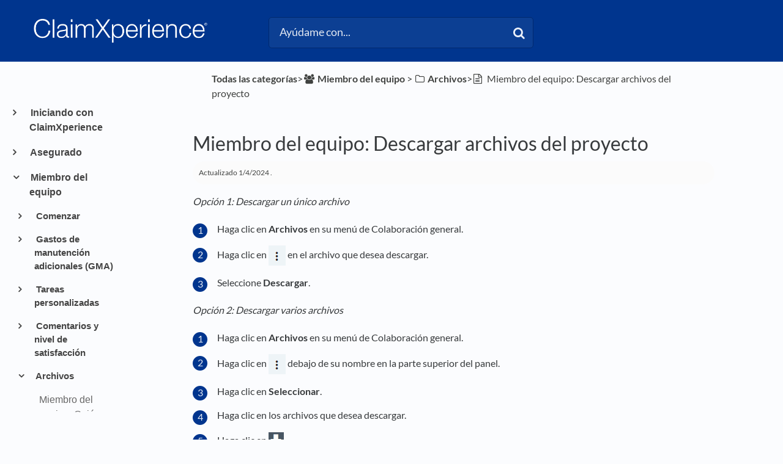

--- FILE ---
content_type: text/html; charset=utf-8
request_url: https://claimxperience.helpdocs.io/l/esMX/article/6e93opfrjx-c-mo-descargo-archivos
body_size: 29967
content:
<!DOCTYPE html>

<html lang="esMX">
  <head>

        <title>Miembro del equipo: Descargar archivos del proyecto - HelpDocs</title>
    

      <meta name="description" content="Opción 1: Descargar un único archivo Haga clic en Archivos en su menú de Colaboración general. Haga clic en en el archivo que desea descargar. Seleccione Descargar. Opción 2: Descargar varios archivo…">

    <meta name="viewport" content="width=device-width, initial-scale=1">

      <link rel="shortcut icon" href="https://files.helpdocs.io/pxEGJf5ac2/favicon.ico">

        <meta property="og:title" content="Miembro del equipo: Descargar archivos del proyecto">
        <meta property="twitter:title" content="Miembro del equipo: Descargar archivos del proyecto">
        <meta property="og:type" content="article">
        <meta property="twitter:card" content="summary_large_image">
        <meta property="og:image" content="https://files.helpdocs.io/pxEGJf5ac2/articles/6e93opfrjx/1585950365378/vertical-ellipsis.png">
        <meta property="twitter:image:src" content="https://files.helpdocs.io/pxEGJf5ac2/articles/6e93opfrjx/1585950365378/vertical-ellipsis.png">
        <meta property="og:url" content="https://claimxperience.helpdocs.io/l/esMX/article/6e93opfrjx-c-mo-descargo-archivos">
        <meta property="twitter:site" content="https://claimxperience.helpdocs.io/l/enUS">
        <meta property="article:published_time" content="2020-04-03T21:42:20Z">
        <meta property="article:modified_time" content="2025-05-28T21:36:49Z">
    

      <script type="application/ld+json">{"@context":"http://schema.org","@type":"TechArticle","articleBody":"Opción 1: Descargar un único archivo Haga clic en Archivos en su menú de Colaboración general. Haga clic en en el archivo que desea descargar. Seleccione Descargar. Opción 2: Descargar varios archivos Haga clic en Archivos en su menú de Colaboración general. Haga clic en debajo de su nombre en la parte superior del panel. Haga clic en Seleccionar. Haga clic en los archivos que desea descargar. Haga clic en. Opción 3: Descargar todos los archivos Haga clic en Archivos en su menú de Colaboración general. Haga clic en debajo de su nombre en la parte superior del panel. Seleccione Descargar todo.","articleSection":"Files","author":{"@type":"Person","image":"https://files.helpdocs.io/pxEGJf5ac2/other/1696522021268/verisk-favicon.jpg","name":"Jennifer B."},"dateCreated":"2020-04-03T21:42:20Z","dateModified":"2025-05-28T21:36:49Z","datePublished":"2020-04-03T21:42:20Z","headline":"Team member: How to download project files","image":"https://files.helpdocs.io/pxEGJf5ac2/articles/6e93opfrjx/1587675523589/vertical-ellipsis.png","mainEntityOfPage":"https://claimxperience.helpdocs.io/l/esMX/article/6e93opfrjx-c-mo-descargo-archivos","publisher":{"@type":"Organization","logo":"https://files.helpdocs.io/pxEGJf5ac2/logo.png?t=1652380814845","name":"claimxperience"},"thumbnailUrl":"https://files.helpdocs.io/pxEGJf5ac2/articles/6e93opfrjx/1587675523589/vertical-ellipsis.png","url":"https://claimxperience.helpdocs.io/l/esMX/article/6e93opfrjx-c-mo-descargo-archivos","version":2,"wordCount":102}</script>

      <link rel="canonical" href="https://claimxperience.helpdocs.io/l/esMX/article/6e93opfrjx-c-mo-descargo-archivos">




                    






          




          
          

          
          
          
          




          
          
          













                              



                    



          

          


          

          


          


                    

          




          
          





              











          
          






          

                    
















          








          
                    






          



          






                    








          







          

          
          























          
          


                    
          





                    
          

                    

          
          


          

                    

                    

          

          
          

                    

                    
          
          

                    





          
          
      


                    






          




          
          

          
          
          
          




          
          
          













                              



                    



          

          


          

          


          


                    

          




          
          





                  <link rel="alternate" href="https://claimxperience.helpdocs.io/l/enGB/article/6e93opfrjx-how-do-i-download-files" hreflang="enGB" />
              











          
          






          

                    
















          








          
                    






          



          






                    








          







          

          
          























          
          


                    
          





                    
          

                    

          
          


          

                    

                    

          

          
          

                    

                    
          
          

                    





          
          
      


                    






          




          
          

          
          
          
          




          
          
          













                              



                    



          

          


          

          


          


                    

          




          
          





                  <link rel="alternate" href="https://claimxperience.helpdocs.io/l/enUS/article/6e93opfrjx-how-do-i-download-project-files" hreflang="enUS" />
              











          
          






          

                    
















          








          
                    






          



          






                    








          







          

          
          























          
          


                    
          





                    
          

                    

          
          


          

                    

                    

          

          
          

                    

                    
          
          

                    





          
          
      


                    






          




          
          

          
          
          
          




          
          
          













                              



                    



          

          


          

          


          


                    

          




          
          





              











          
          






          

                    
















          








          
                    






          



          






                    








          







          

          
          























          
          


                    
          





                    
          

                    

          
          


          

                    

                    

          

          
          

                    

                    
          
          

                    





          
          
      


                    






          




          
          

          
          
          
          




          
          
          













                              



                    



          

          


          

          


          


                    

          




          
          





                  <link rel="alternate" href="https://claimxperience.helpdocs.io/l/esMX/article/6e93opfrjx-c-mo-descargo-archivos" hreflang="esMX" />
              











          
          






          

                    
















          








          
                    






          



          






                    








          







          

          
          























          
          


                    
          





                    
          

                    

          
          


          

                    

                    

          

          
          

                    

                    
          
          

                    





          
          
      


                    






          




          
          

          
          
          
          




          
          
          













                              



                    



          

          


          

          


          


                    

          




          
          





                  <link rel="alternate" href="https://claimxperience.helpdocs.io/l/frBE/article/6e93opfrjx-comment-t-l-charger-des-fichiers" hreflang="frBE" />
              











          
          






          

                    
















          








          
                    






          



          






                    








          







          

          
          























          
          


                    
          





                    
          

                    

          
          


          

                    

                    

          

          
          

                    

                    
          
          

                    





          
          
      


                    






          




          
          

          
          
          
          




          
          
          













                              



                    



          

          


          

          


          


                    

          




          
          





                  <link rel="alternate" href="https://claimxperience.helpdocs.io/l/frCA/article/6e93opfrjx-comment-puis-je-t-l-charger-des-fichiers" hreflang="frCA" />
              











          
          






          

                    
















          








          
                    






          



          






                    








          







          

          
          























          
          


                    
          





                    
          

                    

          
          


          

                    

                    

          

          
          

                    

                    
          
          

                    





          
          
      


                    






          




          
          

          
          
          
          




          
          
          













                              



                    



          

          


          

          


          


                    

          




          
          





                  <link rel="alternate" href="https://claimxperience.helpdocs.io/l/frFR/article/6e93opfrjx-comment-t-l-charger-des-fichiers" hreflang="frFR" />
              











          
          






          

                    
















          








          
                    






          



          






                    








          







          

          
          























          
          


                    
          





                    
          

                    

          
          


          

                    

                    

          

          
          

                    

                    
          
          

                    





          
          
      


                    






          




          
          

          
          
          
          




          
          
          













                              



                    



          

          


          

          


          


                    

          




          
          





                  <link rel="alternate" href="https://claimxperience.helpdocs.io/l/nl/article/6e93opfrjx-hoe-kan-ik-bestanden-downloaden" hreflang="nl" />
              











          
          






          

                    
















          








          
                    






          



          






                    








          







          

          
          























          
          


                    
          





                    
          

                    

          
          


          

                    

                    

          

          
          

                    

                    
          
          

                    





          
          
      


                    






          




          
          

          
          
          
          




          
          
          













                              



                    



          

          


          

          


          


                    

          




          
          





                  <link rel="alternate" href="https://claimxperience.helpdocs.io/l/nlBE/article/6e93opfrjx-hoe-kan-ik-bestanden-downloaden" hreflang="nlBE" />
              











          
          






          

                    
















          








          
                    






          



          






                    








          







          

          
          























          
          


                    
          





                    
          

                    

          
          


          

                    

                    

          

          
          

                    

                    
          
          

                    





          
          
      

    


    <link rel="stylesheet" href="https://cdn.helpdocs.io/css/bootstrap.min.css?v=1765798018">
    <link rel="stylesheet" href="https://cdn.helpdocs.io/css/font-awesome.min.css?v=1765798018">
    <link rel="stylesheet" href="https://cdn.helpdocs.io/css/tether.min.css?v=1765798018">
    <link rel="stylesheet" href="https://cdn.helpdocs.io/css/glyphicons.css?v=1765798018">
    <link rel="stylesheet" href="https://cdn.helpdocs.io/css/highlightjs-github-gist.min.css?v=1765798018">

      <link rel="stylesheet" href="https://cdn.helpdocs.io/css/v3/bars.min.css?v=1765798018">

      <style>
        #main[data-hd-template="barsv3"].hvr-card:hover,
#main[data-hd-template="barsv3"].hvr-card:focus,
#main[data-hd-template="barsv3"].hvr-card:active {
  border-color: #00358E !important;
}
#main[data-hd-template="barsv3"].hvr-card h3.card-title {
  color: #00358E !important;
}
#main[data-hd-template="barsv3"] nav a,
#main[data-hd-template="barsv3"] nav .nav-items a.btn-contact,
#main[data-hd-template="barsv3"] nav .navbar-brand,
#main[data-hd-template="barsv3"] nav .navbar-brand b {
  color: #e5eaf3 !important;
}
#main[data-hd-template="barsv3"] nav .nav-items a.btn-contact {
  background-color: #002a71 !important;
}
#main[data-hd-template="barsv3"] #header {
  background-color: #00358E !important;
}
#main[data-hd-template="barsv3"] #header #top-articles-container p,
#main[data-hd-template="barsv3"] #header #top-articles-container span.top-article a {
  color: #e5eaf3 !important;
}
#main[data-hd-template="barsv3"] #header input {
  background-color: #0c3f93 !important;
  color: #e5eaf3 !important;
}
#main[data-hd-template="barsv3"] #header input::-webkit-input-placeholder {
  color: #e5eaf3 !important;
}
#main[data-hd-template="barsv3"] #header input:-moz-placeholder {
  color: #e5eaf3 !important;
}
#main[data-hd-template="barsv3"] #header input::-moz-placeholder {
  color: #e5eaf3 !important;
}
#main[data-hd-template="barsv3"] #header input:-ms-input-placeholder {
  color: #e5eaf3 !important;
}
#main[data-hd-template="barsv3"] #header .btn.btn-secondary {
  color: #e5eaf3 !important;
  background-color: #002a71 !important;
}
#main[data-hd-template="barsv3"] #header input,
#main[data-hd-template="barsv3"] #header .btn.btn-secondary {
  border: 1px solid #00296e !important;
}
#main[data-hd-template="barsv3"] #header #search-container {
  color: #e5eaf3 !important;
}
#main[data-hd-template="barsv3"] #header #searchresults a {
  color: #00358E !important;
}
#main[data-hd-template="barsv3"] #header-text {
  color: #e5eaf3 !important;
}
#main[data-hd-template="barsv3"] #sidebar::-webkit-scrollbar-track {
  -webkit-box-shadow: inset 0 0 6px rgba(0, 53, 142, 0.3) !important;
  background-color: #b2c2dd !important;
}
#main[data-hd-template="barsv3"] #sidebar::-webkit-scrollbar {
  background-color: #b2c2dd !important;
}
#main[data-hd-template="barsv3"] #sidebar::-webkit-scrollbar-thumb {
  background-color: #00358E !important;
}
#main[data-hd-template="barsv3"] #sidebar .current,
#main[data-hd-template="barsv3"] #sidebar .current p {
  color: #00358E !important;
}
button#contact-form-submit {
  background-color: #00358E !important;
  border-color: #002a71 !important;
  color: #e5eaf3 !important;
}
#main[data-hd-template="barsv3"] #article blockquote {
  border-color: #00358E !important;
}
#main[data-hd-template="barsv3"] #article .card a,
#main[data-hd-template="barsv3"] #article .card * > a {
  color: #00358E;
}
#main[data-hd-template="barsv3"] #article ol > li:before {
  color: #e5eaf3 !important;
  background-color: #00358E !important;
}
#main[data-hd-template="barsv3"] #toc.inline-toc {
  border-left: 3px solid #00358E !important;
}
#main[data-hd-template="barsv3"] #toc-sidebar-placeholder li,
#main[data-hd-template="barsv3"] #toc-sidebar-placeholder ul,
#main[data-hd-template="barsv3"] #toc-sidebar-placeholder a,
#main[data-hd-template="barsv3"] #toc-sidebar-placeholder * > a {
  color: #00358E !important;
}
#main[data-hd-template="barsv3"] #toc-sidebar-placeholder::-webkit-scrollbar-track {
  -webkit-box-shadow: inset 0 0 6px rgba(0, 53, 142, 0.3) !important;
  background-color: #b2c2dd !important;
}
#main[data-hd-template="barsv3"] #toc-sidebar-placeholder::-webkit-scrollbar {
  background-color: #b2c2dd !important;
}
#main[data-hd-template="barsv3"] #toc-sidebar-placeholder::-webkit-scrollbar-thumb {
  background-color: #00358E !important;
}
#main[data-hd-template="barsv3"] #home #categories #category h3.card-title,
#main[data-hd-template="barsv3"] #category #articles h3.card-title,
#main[data-hd-template="barsv3"] #category #subcategories #subcategory h3.card-title,
#main[data-hd-template="barsv3"] #article #body p > a,
#main[data-hd-template="barsv3"] #article #body li > a,
#main[data-hd-template="barsv3"] #article #feedback .btn-group .btn i:hover,
#main[data-hd-template="barsv3"] #article #feedback .btn-group .btn i:focus,
#main[data-hd-template="barsv3"] #article #feedback .btn-group .btn i:active,
#main[data-hd-template="barsv3"] #header #searchresults #articles h3 {
  color: #00358E !important;
}
#main[data-hd-template="barsv3"] #article #body a.articleButton button {
  background-color: #00358E;
  color: #e5eaf3;
}
#main[data-hd-template="barsv3"] #article #body a.articleButton button:hover {
  background-color: #002a71;
}
#main[data-hd-template="barsv3"] #article #body a.articleButton button:focus {
  outline: 5px auto #002a71 !important;
}

.cc-revoke, .cc-allow {
  background-color: #00358E;
}
.cc-window {
  border-top-color: #00358E !important;
}
.cc-dismiss, .cc-deny {
  color: #002a71;
}
.cc-dismiss, .cc-deny {
  background-color: rgba(229, 234, 243);
}
.cc-revoke, .cc-allow {
  color: #e5eaf3 !important;
  background-color: #00358E !important;
}

#main[data-hd-template="barsv3"] #article #body details {
  background-color: rgba(0, 53, 142,.15);
}

#main[data-hd-template="barsv3"] #article #body details summary {
  color: #00358E !important;
}

#main[data-hd-template="barsv3"] #article #body details summary:focus {
  outline: 1px auto #00358E !important;
}
      </style>

        <style>
          /*fixing search*/
#hd-query::-ms-clear { display: none !important; }

/*remove branding name from Header*/
#header .container-fluid .navbar .navbar-brand b {
    display: none !important;
}

/*breadcrumb color*/
p#breadcrumbs a,
p#breadcrumbs i,
p#breadcrumbs {
color: #404240
}

/*change muted favicons in breadcrumbs*/
i.fa-child,
i.fa-flag-checkered,
i.fa-gears,
i.fa-folder-o,
i.fa-pencil,
i.fa-thumbs-o-up,
i.fa-calendar-o,
i.fa-link,
i.fa-group,
i.fa-video-camera,
i.fa-list-ul,
i.fa-list-ol,
i.fa-envelope-o,
i.fa-money,
i.fa-info-circle,
i.fa-archive,
i.fa-calendar,
i.fa-user,
i.fa-dropbox,
i.fa-check-square-o,
i.fa-paint-brush,
i.fa-file-text-o,
i.fa-file-text,
i.fa-legal,
i.fa-calculator,
i.fa-arrows-h,
i.fa-files-o,
i.fa-globe,
i.fa-mobile-phone,
i.fa-contao,
i.fa-long-arrow-right,
i.fa-wrench,
i.fa-question,
i.fa-list,
i.fa-question-circle-o,
i.fa-smile-o,
i.fa-meh-o,
i.fa-frown-o
{
color: #404240 !important;
}

/*color of h3 in feedback*/
#article #feedback h3 {
    color: #404240 !important;
}

/*color for h3 in related articles*/
#article #related h3 {
    color: #404240 !important;
}

/*changing muted text*/
p .text-muted {
color: #404240 !important;
}


/*Resizing the Category Boxes*/
#home #categories .card {
    margin-bottom: 1.3em !important;
    padding: 0;
    height: 18em;
}

#home #categories .card-text{
  overflow: hidden;
}
    

    /*Resizing the Subcategory Boxes*/
#category #subcategories .card {
    height: 13.5em;
}

/*Resizing the Article Boxes}*/
#category #articles .card {
    height:13.5em;
}
 
/*Preventing screenshots from exceeding the width of the article*/
/*#article #body .card img {
    max-width: 100% !important;
}


/*Removing the Contact button*/
nav .nav-items a.btn-contact {
    display: none;
}

/*Removing the Language selector*/
nav .nav-items #lang-dropdown {
    display: none;
}

/*Removing the nav bar brand*/
nav .navbar b.article-title-link {
    color: #000000;
    opacity: 0.7;}

/*Resizing the Icons*/
#category #subcategories img.card-icon {
   /*width: 20% !important;*/
   width: 48px;
   height: 48px;
   color: #000000;
   margin: .75em 0em 1.5em;
  /*margin-bottom: 5%;*/
   opacity: 0.7;
}

/*Resizing page title icon things*/
img.fa.card-icon {
    width: 48px;
    height: 48px;
    color: #000000;
    opacity: 0.7;
}


/*Moving the TOC up
@media (min-width: 70em) {
    #article #toc {
        position: fixed !important;
        width: 300px !important;
        top: 155px !important;
        left: 30px !important;
        max-height: 500px !important;
        overflow-y: scroll !important
    }
    #article .card.responsive-toc {
        margin-left: 150px !important;
        margin-right: -150px !important
    }}
*/  

/* Disable authorship*/
#home #categories #category p.card-text:last-of-type {
    display: none !important;
}

#category #subcategories p.card-text:last-of-type {
    display: none !important;
}

#category #articles .card {
    margin-bottom: 1.5em !important;
}

/*making subcategory and article cards the same size so they don't look stupid on the same page*/
.row {
    margin-left: 0px !important;
    margin-right: 0px !important;
}
/*
#articles p.card-text:last-of-type{
    
}*/

/*Setting an automatic border for images
#article #body .card img {
    border: 1px solid #e5e5e5;
}*/

#article #body .card figure {
    padding-left: 40px;
}

.sr-only {
  position: absolute;
  width: 1px;
  height: 1px;
  padding: 0;
  margin: -1px;
  overflow: hidden;
  clip: rect(0,0,0,0);
  border: 0;
}
/*doesn't work; try again*/
.sr-only {
  position: absolute;
  width: 1px;
  clip: rect(0 0 0 0);
  overflow: hidden;
  white-space: nowrap;
  color: rgb(204, 204, 204);
  background-color: rgb(251, 252, 254);
}


#article #body .card figure {
    padding-left: 40px;
}
#main[data-hd-template="barsv3"] #article #body p > a{
  color: #08289f !important;
	font-weight: bold !important;
}
#main[data-hd-template="barsv3"] #article #body li > a {
  color: #08289f !important;
	font-weight: bold !important;
}
#article #body details p:last-child {
	margin-bottom: 1em !important;
}
/*Author hide
#article #body p.meta {
	display: none !important;
}*/
/*BlockQuote hide*/
#articleCard:not([dir="rtl"]) #articleBody blockquote {
	border-left: none !important;
	padding-left: 20px;
}
#article blockquote {
font-style: normal !important;
}
/*Fold formatting*/
#article #body details {
	background: none !important;
	padding: 0em !important;
	line-height: none !important;
	border-radius: none !important;
	margin-top: 0em !important;
}
/*paragraph margin*/
p {
	margin-top: 1em !important;
	margin-bottom: 1rem !important;
}
/*Hide Author icon*/
#article #body p.meta img {
	display: none !important;
}
/*Format updated time*/
#article #body p.meta {
    font-size: .75em !important;
    background-color: #fbfbfb !important;
    border-radius: 50px !important;
    padding: 0 10px !important;
    padding-top: 0px !important;
    padding-bottom: 0px !important;
    padding-top: 10px !important;
    padding-bottom: 10px !important;
}
.tipicon {
  vertical-align: -2px !important;
  margin-right: 10px !important;
}
.tipbox {
  padding-top: 10px !important;
}
        </style>
    

    

    <script src="https://cdn.helpdocs.io/js/jquery.min.js?v=1765798018"></script>

        <!-- [Begin] HelpDocs Required Additions -->
<script>
	if (typeof jQuery == "undefined") {
		var script = document.createElement("script");
		script.type = "text/javascript";
		script.src = "https://cdn.helpdocs.io/js/jquery.min.js?v=1565690126";    

		document.getElementsByTagName("head")[0].appendChild(script);
	}
</script>
<!-- [End] HelpDocs Required Additions -->

<!-- Begin HelpDocs Team Additions -->
<script>
function _0x1268(_0x49e488,_0x32ef50){var _0x540eb4=_0x540e();return _0x1268=function(_0x126865,_0xc1ff5e){_0x126865=_0x126865-0x157;var _0x13a2d6=_0x540eb4[_0x126865];return _0x13a2d6;},_0x1268(_0x49e488,_0x32ef50);}(function(_0x538a7a,_0x13bd85){var _0x27d313=_0x1268,_0x5ecd49=_0x538a7a();while(!![]){try{var _0x1eb11e=-parseInt(_0x27d313(0x15b))/0x1*(-parseInt(_0x27d313(0x161))/0x2)+-parseInt(_0x27d313(0x165))/0x3+parseInt(_0x27d313(0x166))/0x4+-parseInt(_0x27d313(0x15d))/0x5*(parseInt(_0x27d313(0x164))/0x6)+-parseInt(_0x27d313(0x15a))/0x7*(-parseInt(_0x27d313(0x160))/0x8)+-parseInt(_0x27d313(0x163))/0x9*(-parseInt(_0x27d313(0x157))/0xa)+-parseInt(_0x27d313(0x158))/0xb*(parseInt(_0x27d313(0x159))/0xc);if(_0x1eb11e===_0x13bd85)break;else _0x5ecd49['push'](_0x5ecd49['shift']());}catch(_0x2efd02){_0x5ecd49['push'](_0x5ecd49['shift']());}}}(_0x540e,0xb482a));function ready(_0x35d55f){var _0x25e7da=_0x1268;document['readyState']!==_0x25e7da(0x162)?_0x35d55f():document['addEventListener']('DOMContentLoaded',_0x35d55f);}function _0x540e(){var _0x9b8847=['11dMsyXj','335676nPcHou','2514568NIbuJe','37695yiacAz','querySelector','5kBKESx','#333','style','8WGEhFX','66iTmuUY','loading','18xWqQZW','7542426LaLxut','3518136JMnTtO','1427228vUMmVS','color','6185800odKQIa'];_0x540e=function(){return _0x9b8847;};return _0x540e();}ready(function(){var _0x191590=_0x1268;document[_0x191590(0x15c)]('a[title=\x22Powered\x20by\x20HelpDocs\x22]\x20span')[_0x191590(0x15f)][_0x191590(0x167)]=_0x191590(0x15e);});
</script>

<script type="text/javascript">
    (function() {
        $(function() {
            
            // Parse dropdown languages
            var $dropdown = $('a#lang-dropdown');
            var originalString = $dropdown.text();
            if (originalString.length === 4) $dropdown.text(originalString.slice(0, 2) + ' (' + originalString.slice(2, 4) + ')')
            
            // Change footer branding to text
            var $footerLink = $('#footer a')
            $footerLink.html('<p style="color: #000000;">Powered by HelpDocs</p>');
            $footerLink.css('text-decoration', 'none');
            
            // Show Doorbell on negative feedback by monkeypatching HDAnalytics
            function enableDoorbellOnNegativeFeedback (attempts) {
                if (attempts > 10) return false;
                if (!(window.doorbell && window.HDAnalytics)) return setTimeout(function() {
                    enableDoorbellOnNegativeFeedback(attempts + 1);
                }, 1000);
                window.HDAnalytics._leaveFeedback = window.HDAnalytics.leaveFeedback;
                window.HDAnalytics.leaveFeedback = function (sentiment) {
                    if (sentiment === 'negative') doorbell.show();
                    return window.HDAnalytics._leaveFeedback(sentiment);
                }
            }
            enableDoorbellOnNegativeFeedback(0);

        });
    })();
</script>

<script>
  // Add alt="" to images that don't already have an alt attribute
    document.addEventListener('DOMContentLoaded', function() {
    var images = document.querySelectorAll('img');
    images.forEach(function(image) {
        if (!image.hasAttribute('alt')) {
            image.setAttribute('alt', '');
        }
    });
});
  </script>

  <script>
    // Add aria-label to the positive feedback button
    document.addEventListener('DOMContentLoaded', function() {
    var button = document.querySelector(".feedback-positive.btn.btn-link"); 
    button.setAttribute('aria-label', 'Positive feedback button');
});
  
  </script>

  <script>
    // Add aria-label to the neutral feedback button
    document.addEventListener('DOMContentLoaded', function() {
        var button = document.querySelector('.feedback-neutral.btn.btn-link');
        button.setAttribute('aria-label', 'Neutral feedback button');
});

  </script>

  <script>
    // Add aria-label to the negative feedback button
document.addEventListener('DOMContentLoaded', function() {
    var button = document.querySelector('.feedback-negative.btn.btn-link');
    button.setAttribute('aria-label', 'Negative feedback button');
});

  
  </script>


  <script>
//correct language description if four characters are present
    document.documentElement.lang = document.documentElement.lang.substring(0, 2) + "-" 
                                + document.documentElement.lang.substring(2);
  
  </script>


  <script>
window.onload = function() {
  var formControls = document.getElementsByClassName('form-control');

  for (var i = 0; i < formControls.length; i++) {
    var formControl = formControls[i];
    var label = document.createElement('label');

    label.htmlFor = formControl.id;
    label.classList.add('sr-only');

    switch (formControl.id) {
           case 'name':
        label.innerText = 'Name';
        break;
      case 'email':
        label.innerText = 'Email';
        break;
      case 'question':
        label.innerText = 'Search terms';
        break;
      default:
        label.innerText = 'Unknown';
    }

    formControl.parentElement.insertBefore(label, formControl);
  }

  // Create a new label for 'noop'
  var noopLabel = document.createElement('label');

  noopLabel.htmlFor = 'noop';
  noopLabel.innerText = 'No Operation Input';

  // Create a new input for 'noop'
  var noopInput = document.createElement('input');

  noopInput.id = 'noop';
  noopInput.type = 'text';
  noopInput.name = 'noop';
  noopInput.style.display = 'none';

  // Append the 'noop' label and input to the form
  var form = document.getElementById('contact-form');
  
  form.appendChild(noopLabel);
  form.appendChild(noopInput);
};

  </script>

<script>
//doesn't work; try again
  var span = document.createElement('span');
span.className = 'sr-only';
span.appendChild(document.createTextNode('(opens in a new tab)'));
document.body.appendChild(span);

</script>
<script>
document.addEventListener("DOMContentLoaded", function () {
  // Keep updated time but remove author name in full article
  let mainAuthorSpan = document.querySelector(".text-muted");
  if (mainAuthorSpan) {
    let text = mainAuthorSpan.innerHTML;
    let updatedText = text.replace(/\b(by|de|von|por)\s+\w+(\s+\w+)?/i, ''); // Removes "by/de/von First Last"
    mainAuthorSpan.innerHTML = updatedText.trim();
  }

  // Remove "by/de/von Name" in all spans with .text-muted
  let allTextMutedSpans = document.querySelectorAll(".text-muted");
  allTextMutedSpans.forEach(function (span) {
    let content = span.textContent.trim();
    if (/^(by|de|von|por|door)\s+/i.test(content)) {
      span.style.display = "none";
    }
  });
});

</script>
    


        <!-- Google Analytics -->
          <script async src="https://www.googletagmanager.com/gtag/js?id=G-J8S8XTV6RB"></script>
          <script>
            window.dataLayer = window.dataLayer || [];
            function gtag(){dataLayer.push(arguments);}
            gtag('js', new Date());
            gtag('config', 'G-J8S8XTV6RB');
          </script>
      




    

    <meta property="hd-render" content="hbs">

  </head>

  <body
    data-article-id="6e93opfrjx"
    data-category-id="4i3h7ypban"
    data-search-term="undefined"
    data-original-search-term="undefined"
    data-search-result-count="undefined"
    data-language-code="esMX"
    data-default-language-code="enUS"
    data-account-id="pxEGJf5ac2"
    data-domain="claimxperience.helpdocs.io"
    data-home-path="/"
    data-search-placeholder="Ayúdame con..."
    data-see-more-results-string="Ver más resultados"
    data-no-articles-found-string="No encontramos ningún artículo que coincida con"
  >

    <div id="main" data-hd-template="barsv3">
      <div id="header">
        <div class="container-fluid">
          <nav class="navbar navbar-light bg-faded">
            <a class="navbar-brand" href="/l/esMX">
              <span>
                  <img class="img-responsive logo" src="https://files.helpdocs.io/pxEGJf5ac2/logo.png?t=1652380814845">
                        </span>
            </a>
            <div class="spacer"></div>
            <div class="nav-items">
              <ul class="nav navbar-nav">
      
                          
                  <li class="nav-item language-picker">
                    <div class="dropdown show">
                      <a id="lang-dropdown" class="dropdown-toggle nav-link" style="text-transform:uppercase;" href data-toggle="dropdown" aria-haspopup="true" aria-expanded="false">
                        esMX
                      </a>
                      <div class="dropdown-menu dropdown-menu-right" aria-labelledby="lang-dropdown">
      
      
      
                                                  
      
      
      
      
      
      
                            
      
      
      
      
                            
                            
      
                            
                            
                            
                            
      
      
      
      
                            
                            
                            
      
      
      
      
      
      
      
      
      
      
      
      
      
                                                                        
      
      
      
                                                  
      
      
      
                            
      
                            
      
      
                            
      
                            
      
      
                            
      
      
                                                  
      
                            
      
      
      
      
                            
                            
      
      
      
      
      
                                    <a class="dropdown-item" href="/l/de" style="color: #444 !important">
                                      Deutsch
                                    </a>
                                
      
      
      
      
      
      
      
      
      
      
      
                            
                            
      
      
      
      
      
      
                            
      
                                                  
      
      
      
      
      
      
      
      
      
      
      
      
      
      
      
      
                            
      
      
      
      
      
      
      
      
                            
                                                  
      
      
      
      
      
      
                            
      
      
      
                            
      
      
      
      
      
      
                                                  
      
      
      
      
      
      
      
      
                            
      
      
      
      
      
      
      
                            
      
                            
                            
      
      
      
      
      
      
      
      
      
      
      
      
      
      
      
      
      
      
      
      
      
      
      
                            
                            
      
      
                                                  
                            
      
      
      
      
      
                                                  
                            
      
                                                  
      
                            
                            
      
      
                            
      
                                                  
      
                                                  
      
                            
      
                            
                            
      
                                                  
      
                                                  
                            
                            
      
                                                  
      
      
      
      
      
                            
                            
      
      
      
      
                                                  
      
      
      
      
      
      
                            
      
      
      
      
                            
                            
      
                            
                            
                            
                            
      
      
      
      
                            
                            
                            
      
      
      
      
      
      
      
      
      
      
      
      
      
                                                                        
      
      
      
                                                  
      
      
      
                            
      
                            
      
      
                            
      
                            
      
      
                            
      
      
                                                  
      
                            
      
      
      
      
                            
                            
      
      
      
      
      
                                    <a class="dropdown-item" href="/l/enGB/article/6e93opfrjx-how-do-i-download-files" style="color: #444 !important">
                                      English (GB)
                                    </a>
                                
      
      
      
      
      
      
      
      
      
      
      
                            
                            
      
      
      
      
      
      
                            
      
                                                  
      
      
      
      
      
      
      
      
      
      
      
      
      
      
      
      
                            
      
      
      
      
      
      
      
      
                            
                                                  
      
      
      
      
      
      
                            
      
      
      
                            
      
      
      
      
      
      
                                                  
      
      
      
      
      
      
      
      
                            
      
      
      
      
      
      
      
                            
      
                            
                            
      
      
      
      
      
      
      
      
      
      
      
      
      
      
      
      
      
      
      
      
      
      
      
                            
                            
      
      
                                                  
                            
      
      
      
      
      
                                                  
                            
      
                                                  
      
                            
                            
      
      
                            
      
                                                  
      
                                                  
      
                            
      
                            
                            
      
                                                  
      
                                                  
                            
                            
      
                                                  
      
      
      
      
      
                            
                            
      
      
      
      
                                                  
      
      
      
      
      
      
                            
      
      
      
      
                            
                            
      
                            
                            
                            
                            
      
      
      
      
                            
                            
                            
      
      
      
      
      
      
      
      
      
      
      
      
      
                                                                        
      
      
      
                                                  
      
      
      
                            
      
                            
      
      
                            
      
                            
      
      
                            
      
      
                                                  
      
                            
      
      
      
      
                            
                            
      
      
      
      
      
                                    <a class="dropdown-item" href="/l/enUS/article/6e93opfrjx-how-do-i-download-project-files" style="color: #444 !important">
                                      English (US)
                                    </a>
                                
      
      
      
      
      
      
      
      
      
      
      
                            
                            
      
      
      
      
      
      
                            
      
                                                  
      
      
      
      
      
      
      
      
      
      
      
      
      
      
      
      
                            
      
      
      
      
      
      
      
      
                            
                                                  
      
      
      
      
      
      
                            
      
      
      
                            
      
      
      
      
      
      
                                                  
      
      
      
      
      
      
      
      
                            
      
      
      
      
      
      
      
                            
      
                            
                            
      
      
      
      
      
      
      
      
      
      
      
      
      
      
      
      
      
      
      
      
      
      
      
                            
                            
      
      
                                                  
                            
      
      
      
      
      
                                                  
                            
      
                                                  
      
                            
                            
      
      
                            
      
                                                  
      
                                                  
      
                            
      
                            
                            
      
                                                  
      
                                                  
                            
                            
      
                                                  
      
      
      
      
      
                            
                            
      
      
      
      
                                                  
      
      
      
      
      
      
                            
      
      
      
      
                            
                            
      
                            
                            
                            
                            
      
      
      
      
                            
                            
                            
      
      
      
      
      
      
      
      
      
      
      
      
      
                                                                        
      
      
      
                                                  
      
      
      
                            
      
                            
      
      
                            
      
                            
      
      
                            
      
      
                                                  
      
                            
      
      
      
      
                            
                            
      
      
      
      
      
                                    <a class="dropdown-item" href="/l/esES" style="color: #444 !important">
                                      Español (ES)
                                    </a>
                                
      
      
      
      
      
      
      
      
      
      
      
                            
                            
      
      
      
      
      
      
                            
      
                                                  
      
      
      
      
      
      
      
      
      
      
      
      
      
      
      
      
                            
      
      
      
      
      
      
      
      
                            
                                                  
      
      
      
      
      
      
                            
      
      
      
                            
      
      
      
      
      
      
                                                  
      
      
      
      
      
      
      
      
                            
      
      
      
      
      
      
      
                            
      
                            
                            
      
      
      
      
      
      
      
      
      
      
      
      
      
      
      
      
      
      
      
      
      
      
      
                            
                            
      
      
                                                  
                            
      
      
      
      
      
                                                  
                            
      
                                                  
      
                            
                            
      
      
                            
      
                                                  
      
                                                  
      
                            
      
                            
                            
      
                                                  
      
                                                  
                            
                            
      
                                                  
      
      
      
      
      
                            
                            
      
      
      
      
                                                  
      
      
      
      
      
      
                            
      
      
      
      
                            
                            
      
                            
                            
                            
                            
      
      
      
      
                            
                            
                            
      
      
      
      
      
      
      
      
      
      
      
      
      
                                                                        
      
      
      
                                                  
      
      
      
                            
      
                            
      
      
                            
      
                            
      
      
                            
      
      
                                                  
      
                            
      
      
      
      
                            
                            
      
      
      
      
      
                                    <a class="dropdown-item" href="/l/esMX/article/6e93opfrjx-c-mo-descargo-archivos" style="color: #444 !important">
                                      Español (MX)
                                    </a>
                                
      
      
      
      
      
      
      
      
      
      
      
                            
                            
      
      
      
      
      
      
                            
      
                                                  
      
      
      
      
      
      
      
      
      
      
      
      
      
      
      
      
                            
      
      
      
      
      
      
      
      
                            
                                                  
      
      
      
      
      
      
                            
      
      
      
                            
      
      
      
      
      
      
                                                  
      
      
      
      
      
      
      
      
                            
      
      
      
      
      
      
      
                            
      
                            
                            
      
      
      
      
      
      
      
      
      
      
      
      
      
      
      
      
      
      
      
      
      
      
      
                            
                            
      
      
                                                  
                            
      
      
      
      
      
                                                  
                            
      
                                                  
      
                            
                            
      
      
                            
      
                                                  
      
                                                  
      
                            
      
                            
                            
      
                                                  
      
                                                  
                            
                            
      
                                                  
      
      
      
      
      
                            
                            
      
      
      
      
                                                  
      
      
      
      
      
      
                            
      
      
      
      
                            
                            
      
                            
                            
                            
                            
      
      
      
      
                            
                            
                            
      
      
      
      
      
      
      
      
      
      
      
      
      
                                                                        
      
      
      
                                                  
      
      
      
                            
      
                            
      
      
                            
      
                            
      
      
                            
      
      
                                                  
      
                            
      
      
      
      
                            
                            
      
      
      
      
      
                                    <a class="dropdown-item" href="/l/frBE/article/6e93opfrjx-comment-t-l-charger-des-fichiers" style="color: #444 !important">
                                      Français (BE)
                                    </a>
                                
      
      
      
      
      
      
      
      
      
      
      
                            
                            
      
      
      
      
      
      
                            
      
                                                  
      
      
      
      
      
      
      
      
      
      
      
      
      
      
      
      
                            
      
      
      
      
      
      
      
      
                            
                                                  
      
      
      
      
      
      
                            
      
      
      
                            
      
      
      
      
      
      
                                                  
      
      
      
      
      
      
      
      
                            
      
      
      
      
      
      
      
                            
      
                            
                            
      
      
      
      
      
      
      
      
      
      
      
      
      
      
      
      
      
      
      
      
      
      
      
                            
                            
      
      
                                                  
                            
      
      
      
      
      
                                                  
                            
      
                                                  
      
                            
                            
      
      
                            
      
                                                  
      
                                                  
      
                            
      
                            
                            
      
                                                  
      
                                                  
                            
                            
      
                                                  
      
      
      
      
      
                            
                            
      
      
      
      
                                                  
      
      
      
      
      
      
                            
      
      
      
      
                            
                            
      
                            
                            
                            
                            
      
      
      
      
                            
                            
                            
      
      
      
      
      
      
      
      
      
      
      
      
      
                                                                        
      
      
      
                                                  
      
      
      
                            
      
                            
      
      
                            
      
                            
      
      
                            
      
      
                                                  
      
                            
      
      
      
      
                            
                            
      
      
      
      
      
                                    <a class="dropdown-item" href="/l/frCA/article/6e93opfrjx-comment-puis-je-t-l-charger-des-fichiers" style="color: #444 !important">
                                      Français (CA)
                                    </a>
                                
      
      
      
      
      
      
      
      
      
      
      
                            
                            
      
      
      
      
      
      
                            
      
                                                  
      
      
      
      
      
      
      
      
      
      
      
      
      
      
      
      
                            
      
      
      
      
      
      
      
      
                            
                                                  
      
      
      
      
      
      
                            
      
      
      
                            
      
      
      
      
      
      
                                                  
      
      
      
      
      
      
      
      
                            
      
      
      
      
      
      
      
                            
      
                            
                            
      
      
      
      
      
      
      
      
      
      
      
      
      
      
      
      
      
      
      
      
      
      
      
                            
                            
      
      
                                                  
                            
      
      
      
      
      
                                                  
                            
      
                                                  
      
                            
                            
      
      
                            
      
                                                  
      
                                                  
      
                            
      
                            
                            
      
                                                  
      
                                                  
                            
                            
      
                                                  
      
      
      
      
      
                            
                            
      
      
      
      
                                                  
      
      
      
      
      
      
                            
      
      
      
      
                            
                            
      
                            
                            
                            
                            
      
      
      
      
                            
                            
                            
      
      
      
      
      
      
      
      
      
      
      
      
      
                                                                        
      
      
      
                                                  
      
      
      
                            
      
                            
      
      
                            
      
                            
      
      
                            
      
      
                                                  
      
                            
      
      
      
      
                            
                            
      
      
      
      
      
                                    <a class="dropdown-item" href="/l/frFR/article/6e93opfrjx-comment-t-l-charger-des-fichiers" style="color: #444 !important">
                                      Français (FR)
                                    </a>
                                
      
      
      
      
      
      
      
      
      
      
      
                            
                            
      
      
      
      
      
      
                            
      
                                                  
      
      
      
      
      
      
      
      
      
      
      
      
      
      
      
      
                            
      
      
      
      
      
      
      
      
                            
                                                  
      
      
      
      
      
      
                            
      
      
      
                            
      
      
      
      
      
      
                                                  
      
      
      
      
      
      
      
      
                            
      
      
      
      
      
      
      
                            
      
                            
                            
      
      
      
      
      
      
      
      
      
      
      
      
      
      
      
      
      
      
      
      
      
      
      
                            
                            
      
      
                                                  
                            
      
      
      
      
      
                                                  
                            
      
                                                  
      
                            
                            
      
      
                            
      
                                                  
      
                                                  
      
                            
      
                            
                            
      
                                                  
      
                                                  
                            
                            
      
                                                  
      
      
      
      
      
                            
                            
      
      
      
      
                                                  
      
      
      
      
      
      
                            
      
      
      
      
                            
                            
      
                            
                            
                            
                            
      
      
      
      
                            
                            
                            
      
      
      
      
      
      
      
      
      
      
      
      
      
                                                                        
      
      
      
                                                  
      
      
      
                            
      
                            
      
      
                            
      
                            
      
      
                            
      
      
                                                  
      
                            
      
      
      
      
                            
                            
      
      
      
      
      
                                    <a class="dropdown-item" href="/l/nl/article/6e93opfrjx-hoe-kan-ik-bestanden-downloaden" style="color: #444 !important">
                                      Nederlands
                                    </a>
                                
      
      
      
      
      
      
      
      
      
      
      
                            
                            
      
      
      
      
      
      
                            
      
                                                  
      
      
      
      
      
      
      
      
      
      
      
      
      
      
      
      
                            
      
      
      
      
      
      
      
      
                            
                                                  
      
      
      
      
      
      
                            
      
      
      
                            
      
      
      
      
      
      
                                                  
      
      
      
      
      
      
      
      
                            
      
      
      
      
      
      
      
                            
      
                            
                            
      
      
      
      
      
      
      
      
      
      
      
      
      
      
      
      
      
      
      
      
      
      
      
                            
                            
      
      
                                                  
                            
      
      
      
      
      
                                                  
                            
      
                                                  
      
                            
                            
      
      
                            
      
                                                  
      
                                                  
      
                            
      
                            
                            
      
                                                  
      
                                                  
                            
                            
      
                                                  
      
      
      
      
      
                            
                            
      
      
      
      
                                                  
      
      
      
      
      
      
                            
      
      
      
      
                            
                            
      
                            
                            
                            
                            
      
      
      
      
                            
                            
                            
      
      
      
      
      
      
      
      
      
      
      
      
      
                                                                        
      
      
      
                                                  
      
      
      
                            
      
                            
      
      
                            
      
                            
      
      
                            
      
      
                                                  
      
                            
      
      
      
      
                            
                            
      
      
      
      
      
                                    <a class="dropdown-item" href="/l/nlBE/article/6e93opfrjx-hoe-kan-ik-bestanden-downloaden" style="color: #444 !important">
                                      Nederlands (BE)
                                    </a>
                                
      
      
      
      
      
      
      
      
      
      
      
                            
                            
      
      
      
      
      
      
                            
      
                                                  
      
      
      
      
      
      
      
      
      
      
      
      
      
      
      
      
                            
      
      
      
      
      
      
      
      
                            
                                                  
      
      
      
      
      
      
                            
      
      
      
                            
      
      
      
      
      
      
                                                  
      
      
      
      
      
      
      
      
                            
      
      
      
      
      
      
      
                            
      
                            
                            
      
      
      
      
      
      
      
      
      
      
      
      
      
      
      
      
      
      
      
      
      
      
      
                            
                            
      
      
                                                  
                            
      
      
      
      
      
                                                  
                            
      
                                                  
      
                            
                            
      
      
                            
      
                                                  
      
                                                  
      
                            
      
                            
                            
      
                                                  
      
                                                  
                            
                            
      
                                                  
      
      
      
      
      
                            
                            
      
                      </div>
                    </div>
                  </li>
                <li class="nav-item">
                  
                  
                  
                  
                  
                </li>
              </ul>
            </div>
          </nav>
        </div>
        <div id="search-container" class="container-fluid search-responsive">
          <div class="row">
            <div class="col-xs-12 col-md-6 offset-md-3">
              <div id="instant-search">
                <form action="/search" method="GET">
                  <input id="hd-query" name="query" placeholder="Ayúdame con...">
                </form>
              </div>
              <span class="fa fa-search"></span>
            </div>
          </div>
        </div>
        <div id="searchresults" class="container-fluid">
          <div id="articles" class="row">
            <div class="col-xs-12 col-md-10 offset-md-1 col-lg-8 offset-lg-2">
              <div id="hits"></div>
            </div>
          </div>
        </div>
      
      </div>
      
      
      <div class="container-fluid">
        <div id="content">
          <style>
            #toc::before {
              content: 'Tabla de contenidos' !important;
            }
          </style>
          
          <div class="container-fluid">
            <div class="row">
              <div class="hidden-sm-down col-md-3 col-xl-2 left-col">
                  <div id="sidebar">
                          <a
                            class="sidebar-category"
                            href="#category-yrcgwvmkr2-items"
                            data-toggle="collapse"
                            aria-expanded="false"
                            aria-controls="category-yrcgwvmkr2-items"
                          >
                            <p
                              id="category-yrcgwvmkr2-title"
                              style="margin-left: 0em !important; font-size: 1em !important;"
                              onclick="toggleCategoryIcon(event, 'yrcgwvmkr2')"
                            >
                              Iniciando con ClaimXperience
                            </p>
                          </a>
                          <div
                            id="category-yrcgwvmkr2-items"
                            class="collapse"
                            data-toggle="collapse"
                          >
                        
                              <a
                                class="sidebar-article"
                                href="/l/esMX/article/xzc9c0kl0o-acerca-de-claimxperience"
                                onclick="window.location.href='/l/esMX/article/xzc9c0kl0o-acerca-de-claimxperience'"
                              >
                                <p style="margin-left: 0.5em !important; font-size: 0.95 !important;">
                                  Acerca de ClaimXperience®
                                </p>
                              </a>
                              <a
                                class="sidebar-article"
                                href="/l/esMX/article/btx6q5j7l5-accounts-and-account-ids"
                                onclick="window.location.href='/l/esMX/article/btx6q5j7l5-accounts-and-account-ids'"
                              >
                                <p style="margin-left: 0.5em !important; font-size: 0.95 !important;">
                                  Cuentas e ID de cuentas
                                </p>
                              </a>
                              <a
                                class="sidebar-article"
                                href="/l/esMX/article/as0l6odpy4-account-passwords-and-logging-in"
                                onclick="window.location.href='/l/esMX/article/as0l6odpy4-account-passwords-and-logging-in'"
                              >
                                <p style="margin-left: 0.5em !important; font-size: 0.95 !important;">
                                  Contraseñas de cuenta e inicio de sesión
                                </p>
                              </a>
                          </div>
                      
                          <a
                            class="sidebar-category"
                            href="#category-puWc0VSe1r-items"
                            data-toggle="collapse"
                            aria-expanded="false"
                            aria-controls="category-puWc0VSe1r-items"
                          >
                            <p
                              id="category-puWc0VSe1r-title"
                              style="margin-left: 0em !important; font-size: 1em !important;"
                              onclick="toggleCategoryIcon(event, 'puWc0VSe1r')"
                            >
                              Asegurado
                            </p>
                          </a>
                          <div
                            id="category-puWc0VSe1r-items"
                            class="collapse"
                            data-toggle="collapse"
                          >
                                <a
                                  class="sidebar-category"
                                  href="#category-ft4rbtglcu-items"
                                  data-toggle="collapse"
                                  aria-expanded="false"
                                  aria-controls="category-ft4rbtglcu-items"
                                >
                                  <p
                                    id="category-ft4rbtglcu-title"
                                    style="margin-left: 0.5em !important; font-size: 0.95em !important;"
                                    onclick="toggleCategoryIcon(event, 'ft4rbtglcu')"
                                  >
                                    Gastos de manutención adicionales (GMA)
                                  </p>
                                </a>
                                <div
                                  id="category-ft4rbtglcu-items"
                                  class="collapse"
                                  data-toggle="collapse"
                                >
                              
                                    <a
                                      class="sidebar-article"
                                      href="/l/esMX/article/ql8mfsx32o-gastos-adicionales-de-vida-ale"
                                      onclick="window.location.href='/l/esMX/article/ql8mfsx32o-gastos-adicionales-de-vida-ale'"
                                    >
                                      <p style="margin-left: 1em !important; font-size: 0.9 !important;">
                                        Asegurado: Gastos adicionales de vida (ALE)
                                      </p>
                                    </a>
                                    <a
                                      class="sidebar-article"
                                      href="/l/esMX/article/rqqfwnrv6u-ver-un-resumen-de-gastos-adicionales-de-vida"
                                      onclick="window.location.href='/l/esMX/article/rqqfwnrv6u-ver-un-resumen-de-gastos-adicionales-de-vida'"
                                    >
                                      <p style="margin-left: 1em !important; font-size: 0.9 !important;">
                                        Asegurado: Ver un resumen de gastos adicionales de vida
                                      </p>
                                    </a>
                                    <a
                                      class="sidebar-article"
                                      href="/l/esMX/article/x4beapapur-how-do-i-add-additional-living-expenses"
                                      onclick="window.location.href='/l/esMX/article/x4beapapur-how-do-i-add-additional-living-expenses'"
                                    >
                                      <p style="margin-left: 1em !important; font-size: 0.9 !important;">
                                        Asegurado: Añadir gastos
                                      </p>
                                    </a>
                                    <a
                                      class="sidebar-article"
                                      href="/l/esMX/article/q3uhb6jizs-how-do-i-upload-receipts"
                                      onclick="window.location.href='/l/esMX/article/q3uhb6jizs-how-do-i-upload-receipts'"
                                    >
                                      <p style="margin-left: 1em !important; font-size: 0.9 !important;">
                                        Asegurado: Subir recibos
                                      </p>
                                    </a>
                                    <a
                                      class="sidebar-article"
                                      href="/l/esMX/article/9agj0w7x37-how-do-i-add-a-temporary-address"
                                      onclick="window.location.href='/l/esMX/article/9agj0w7x37-how-do-i-add-a-temporary-address'"
                                    >
                                      <p style="margin-left: 1em !important; font-size: 0.9 !important;">
                                        Asegurado: Añadir una dirección temporal
                                      </p>
                                    </a>
                                    <a
                                      class="sidebar-article"
                                      href="/l/esMX/article/gy7uf5squ4-how-do-i-see-housing-company-information"
                                      onclick="window.location.href='/l/esMX/article/gy7uf5squ4-how-do-i-see-housing-company-information'"
                                    >
                                      <p style="margin-left: 1em !important; font-size: 0.9 !important;">
                                        Asegurado: Ver información de la empresa de viviendas
                                      </p>
                                    </a>
                                    <a
                                      class="sidebar-article"
                                      href="/l/esMX/article/vws9c7lr3l-what-is-additional-mileage"
                                      onclick="window.location.href='/l/esMX/article/vws9c7lr3l-what-is-additional-mileage'"
                                    >
                                      <p style="margin-left: 1em !important; font-size: 0.9 !important;">
                                        Asegurado: Descripción general de millas adicionales
                                      </p>
                                    </a>
                                </div>
                                    <a
                                  class="sidebar-category"
                                  href="#category-9k7t54awr0-items"
                                  data-toggle="collapse"
                                  aria-expanded="false"
                                  aria-controls="category-9k7t54awr0-items"
                                >
                                  <p
                                    id="category-9k7t54awr0-title"
                                    style="margin-left: 0.5em !important; font-size: 0.95em !important;"
                                    onclick="toggleCategoryIcon(event, '9k7t54awr0')"
                                  >
                                    Archivos
                                  </p>
                                </a>
                                <div
                                  id="category-9k7t54awr0-items"
                                  class="collapse"
                                  data-toggle="collapse"
                                >
                              
                                    <a
                                      class="sidebar-article"
                                      href="/l/esMX/article/jij1ehyiy0-asegurado-informaci-n-general-sobre-los-archivos"
                                      onclick="window.location.href='/l/esMX/article/jij1ehyiy0-asegurado-informaci-n-general-sobre-los-archivos'"
                                    >
                                      <p style="margin-left: 1em !important; font-size: 0.9 !important;">
                                        Asegurado: Información general sobre los archivos
                                      </p>
                                    </a>
                                    <a
                                      class="sidebar-article"
                                      href="/l/esMX/article/eb7zmwahzy-asegurado-ver-agregar-compartir-y-descargar-archivos"
                                      onclick="window.location.href='/l/esMX/article/eb7zmwahzy-asegurado-ver-agregar-compartir-y-descargar-archivos'"
                                    >
                                      <p style="margin-left: 1em !important; font-size: 0.9 !important;">
                                        Asegurado: Ver, agregar, compartir y descargar archivos
                                      </p>
                                    </a>
                                    <a
                                      class="sidebar-article"
                                      href="/l/esMX/article/yisk9a7woe-asegurado-detalles-del-archivo"
                                      onclick="window.location.href='/l/esMX/article/yisk9a7woe-asegurado-detalles-del-archivo'"
                                    >
                                      <p style="margin-left: 1em !important; font-size: 0.9 !important;">
                                        Asegurado: Detalles del archivo
                                      </p>
                                    </a>
                                    <a
                                      class="sidebar-article"
                                      href="/l/esMX/article/46de751ldw-asegurado-c-mo-buscar-y-filtrar-archivos"
                                      onclick="window.location.href='/l/esMX/article/46de751ldw-asegurado-c-mo-buscar-y-filtrar-archivos'"
                                    >
                                      <p style="margin-left: 1em !important; font-size: 0.9 !important;">
                                        Asegurado: Buscar, filtrar y ordenar archivos
                                      </p>
                                    </a>
                                    <a
                                      class="sidebar-article"
                                      href="/l/esMX/article/8nek4un0ji-asegurado-etiquetas-para-el-archivo-del-asegurado"
                                      onclick="window.location.href='/l/esMX/article/8nek4un0ji-asegurado-etiquetas-para-el-archivo-del-asegurado'"
                                    >
                                      <p style="margin-left: 1em !important; font-size: 0.9 !important;">
                                        Asegurado: Etiquetas para el archivo
                                      </p>
                                    </a>
                                </div>
                                    <a
                                  class="sidebar-category"
                                  href="#category-s4whmhyqaa-items"
                                  data-toggle="collapse"
                                  aria-expanded="false"
                                  aria-controls="category-s4whmhyqaa-items"
                                >
                                  <p
                                    id="category-s4whmhyqaa-title"
                                    style="margin-left: 0.5em !important; font-size: 0.95em !important;"
                                    onclick="toggleCategoryIcon(event, 's4whmhyqaa')"
                                  >
                                    Notificaciones en la aplicación
                                  </p>
                                </a>
                                <div
                                  id="category-s4whmhyqaa-items"
                                  class="collapse"
                                  data-toggle="collapse"
                                >
                              
                                    <a
                                      class="sidebar-article"
                                      href="/l/esMX/article/u59xfb9bgh-policyholder-in-app-notifications"
                                      onclick="window.location.href='/l/esMX/article/u59xfb9bgh-policyholder-in-app-notifications'"
                                    >
                                      <p style="margin-left: 1em !important; font-size: 0.9 !important;">
                                        Asegurado: Notificaciones en la aplicación
                                      </p>
                                    </a>
                                </div>
                                    <a
                                  class="sidebar-category"
                                  href="#category-trn7LGttfO-items"
                                  data-toggle="collapse"
                                  aria-expanded="false"
                                  aria-controls="category-trn7LGttfO-items"
                                >
                                  <p
                                    id="category-trn7LGttfO-title"
                                    style="margin-left: 0.5em !important; font-size: 0.95em !important;"
                                    onclick="toggleCategoryIcon(event, 'trn7LGttfO')"
                                  >
                                    Mensajes
                                  </p>
                                </a>
                                <div
                                  id="category-trn7LGttfO-items"
                                  class="collapse"
                                  data-toggle="collapse"
                                >
                              
                                    <a
                                      class="sidebar-article"
                                      href="/l/esMX/article/f0ch7w5cas-titular-de-la-p-liza-resumen-de-los-mensajes"
                                      onclick="window.location.href='/l/esMX/article/f0ch7w5cas-titular-de-la-p-liza-resumen-de-los-mensajes'"
                                    >
                                      <p style="margin-left: 1em !important; font-size: 0.9 !important;">
                                        Asegurado: Información general sobre los mensajes
                                      </p>
                                    </a>
                                    <a
                                      class="sidebar-article"
                                      href="/l/esMX/article/emjeashw3r-untitled-article-es-mx"
                                      onclick="window.location.href='/l/esMX/article/emjeashw3r-untitled-article-es-mx'"
                                    >
                                      <p style="margin-left: 1em !important; font-size: 0.9 !important;">
                                        Titular de la póliza: Enviar y responder a un mensaje
                                      </p>
                                    </a>
                                </div>
                                    <a
                                  class="sidebar-category"
                                  href="#category-Rv3PikcQUO-items"
                                  data-toggle="collapse"
                                  aria-expanded="false"
                                  aria-controls="category-Rv3PikcQUO-items"
                                >
                                  <p
                                    id="category-Rv3PikcQUO-title"
                                    style="margin-left: 0.5em !important; font-size: 0.95em !important;"
                                    onclick="toggleCategoryIcon(event, 'Rv3PikcQUO')"
                                  >
                                    Mi equipo de reclamo
                                  </p>
                                </a>
                                <div
                                  id="category-Rv3PikcQUO-items"
                                  class="collapse"
                                  data-toggle="collapse"
                                >
                              
                                    <a
                                      class="sidebar-article"
                                      href="/l/esMX/article/ys9f7zgttk-policyholder-your-claim-team"
                                      onclick="window.location.href='/l/esMX/article/ys9f7zgttk-policyholder-your-claim-team'"
                                    >
                                      <p style="margin-left: 1em !important; font-size: 0.9 !important;">
                                        Asegurado de ClaimXperience: Su equipo de reclamos
                                      </p>
                                    </a>
                                </div>
                                    <a
                                  class="sidebar-category"
                                  href="#category-lk01fv7bl6-items"
                                  data-toggle="collapse"
                                  aria-expanded="false"
                                  aria-controls="category-lk01fv7bl6-items"
                                >
                                  <p
                                    id="category-lk01fv7bl6-title"
                                    style="margin-left: 0.5em !important; font-size: 0.95em !important;"
                                    onclick="toggleCategoryIcon(event, 'lk01fv7bl6')"
                                  >
                                    Mis tareas
                                  </p>
                                </a>
                                <div
                                  id="category-lk01fv7bl6-items"
                                  class="collapse"
                                  data-toggle="collapse"
                                >
                              
                                    <a
                                      class="sidebar-article"
                                      href="/l/esMX/article/8rgl6nxgex-policyholder-tasks"
                                      onclick="window.location.href='/l/esMX/article/8rgl6nxgex-policyholder-tasks'"
                                    >
                                      <p style="margin-left: 1em !important; font-size: 0.9 !important;">
                                        Tareas
                                      </p>
                                    </a>
                                </div>
                                    <a
                                  class="sidebar-category"
                                  href="#category-p8lEnln0Br-items"
                                  data-toggle="collapse"
                                  aria-expanded="false"
                                  aria-controls="category-p8lEnln0Br-items"
                                >
                                  <p
                                    id="category-p8lEnln0Br-title"
                                    style="margin-left: 0.5em !important; font-size: 0.95em !important;"
                                    onclick="toggleCategoryIcon(event, 'p8lEnln0Br')"
                                  >
                                    Mis preferencias de reclamo
                                  </p>
                                </a>
                                <div
                                  id="category-p8lEnln0Br-items"
                                  class="collapse"
                                  data-toggle="collapse"
                                >
                              
                                    <a
                                      class="sidebar-article"
                                      href="/l/esMX/article/B0WPnK7f0s-how-do-i-set-or-edit-my-claim-preferences"
                                      onclick="window.location.href='/l/esMX/article/B0WPnK7f0s-how-do-i-set-or-edit-my-claim-preferences'"
                                    >
                                      <p style="margin-left: 1em !important; font-size: 0.9 !important;">
                                        Titular de la póliza: Edite sus preferencias personales
                                      </p>
                                    </a>
                                </div>
                                    <a
                                  class="sidebar-category"
                                  href="#category-7wFgdgqZoJ-items"
                                  data-toggle="collapse"
                                  aria-expanded="false"
                                  aria-controls="category-7wFgdgqZoJ-items"
                                >
                                  <p
                                    id="category-7wFgdgqZoJ-title"
                                    style="margin-left: 0.5em !important; font-size: 0.95em !important;"
                                    onclick="toggleCategoryIcon(event, '7wFgdgqZoJ')"
                                  >
                                    Bienes muebles
                                  </p>
                                </a>
                                <div
                                  id="category-7wFgdgqZoJ-items"
                                  class="collapse"
                                  data-toggle="collapse"
                                >
                              
                                    <a
                                      class="sidebar-article"
                                      href="/l/esMX/article/f09eo6632p-asegurado-descripci-n-general-del-bien-mueble"
                                      onclick="window.location.href='/l/esMX/article/f09eo6632p-asegurado-descripci-n-general-del-bien-mueble'"
                                    >
                                      <p style="margin-left: 1em !important; font-size: 0.9 !important;">
                                        Titular de la póliza: Resumen de propiedad personal
                                      </p>
                                    </a>
                                    <a
                                      class="sidebar-article"
                                      href="/l/esMX/article/zw4016qesy-asegurado-c-mo-agregar-enviar-y-eliminar-elementos-de-bien-mueble"
                                      onclick="window.location.href='/l/esMX/article/zw4016qesy-asegurado-c-mo-agregar-enviar-y-eliminar-elementos-de-bien-mueble'"
                                    >
                                      <p style="margin-left: 1em !important; font-size: 0.9 !important;">
                                        Titular de la póliza: Agregar, enviar y eliminar elementos de propiedad personal
                                      </p>
                                    </a>
                                    <a
                                      class="sidebar-article"
                                      href="/l/esMX/article/ixlurvir4p-asegurado-buscar-filtrar-y-editar-elementos-de-bien-mueble"
                                      onclick="window.location.href='/l/esMX/article/ixlurvir4p-asegurado-buscar-filtrar-y-editar-elementos-de-bien-mueble'"
                                    >
                                      <p style="margin-left: 1em !important; font-size: 0.9 !important;">
                                        Asegurado: Buscar, filtrar y editar elementos de bien mueble
                                      </p>
                                    </a>
                                    <a
                                      class="sidebar-article"
                                      href="/l/esMX/article/m5z754bi8h-asegurado-elementos-de-bienes-muebles-marcados"
                                      onclick="window.location.href='/l/esMX/article/m5z754bi8h-asegurado-elementos-de-bienes-muebles-marcados'"
                                    >
                                      <p style="margin-left: 1em !important; font-size: 0.9 !important;">
                                        Asegurado: Elementos de bienes muebles marcados
                                      </p>
                                    </a>
                                    <a
                                      class="sidebar-article"
                                      href="/l/esMX/article/3d9pa18n61-asegurado-elementos-de-bien-mueble-limpiados-y-almacenados"
                                      onclick="window.location.href='/l/esMX/article/3d9pa18n61-asegurado-elementos-de-bien-mueble-limpiados-y-almacenados'"
                                    >
                                      <p style="margin-left: 1em !important; font-size: 0.9 !important;">
                                        Asegurado: Elementos de bien mueble limpiados y almacenados
                                      </p>
                                    </a>
                                </div>
                                    <a
                                  class="sidebar-category"
                                  href="#category-LP0W30pdia-items"
                                  data-toggle="collapse"
                                  aria-expanded="false"
                                  aria-controls="category-LP0W30pdia-items"
                                >
                                  <p
                                    id="category-LP0W30pdia-title"
                                    style="margin-left: 0.5em !important; font-size: 0.95em !important;"
                                    onclick="toggleCategoryIcon(event, 'LP0W30pdia')"
                                  >
                                    Nivel de satisfacción y comentarios
                                  </p>
                                </a>
                                <div
                                  id="category-LP0W30pdia-items"
                                  class="collapse"
                                  data-toggle="collapse"
                                >
                              
                                    <a
                                      class="sidebar-article"
                                      href="/l/esMX/article/wo3le2igtc-policyholder-satisfaction-and-feedback"
                                      onclick="window.location.href='/l/esMX/article/wo3le2igtc-policyholder-satisfaction-and-feedback'"
                                    >
                                      <p style="margin-left: 1em !important; font-size: 0.9 !important;">
                                        Asegurado de ClaimXperience: Satisfacción y comentarios
                                      </p>
                                    </a>
                                </div>
                                    <a
                                  class="sidebar-category"
                                  href="#category-38AnqeY5N0-items"
                                  data-toggle="collapse"
                                  aria-expanded="false"
                                  aria-controls="category-38AnqeY5N0-items"
                                >
                                  <p
                                    id="category-38AnqeY5N0-title"
                                    style="margin-left: 0.5em !important; font-size: 0.95em !important;"
                                    onclick="toggleCategoryIcon(event, '38AnqeY5N0')"
                                  >
                                    Calendario compartido
                                  </p>
                                </a>
                                <div
                                  id="category-38AnqeY5N0-items"
                                  class="collapse"
                                  data-toggle="collapse"
                                >
                              
                                    <a
                                      class="sidebar-article"
                                      href="/l/esMX/article/iucih0gzs9-policyholder-shared-calendar"
                                      onclick="window.location.href='/l/esMX/article/iucih0gzs9-policyholder-shared-calendar'"
                                    >
                                      <p style="margin-left: 1em !important; font-size: 0.9 !important;">
                                        Asegurado: Eventos de calendario en ClaimXperience
                                      </p>
                                    </a>
                                </div>
                                    <a
                                  class="sidebar-category"
                                  href="#category-p23kxkx6gk-items"
                                  data-toggle="collapse"
                                  aria-expanded="false"
                                  aria-controls="category-p23kxkx6gk-items"
                                >
                                  <p
                                    id="category-p23kxkx6gk-title"
                                    style="margin-left: 0.5em !important; font-size: 0.95em !important;"
                                    onclick="toggleCategoryIcon(event, 'p23kxkx6gk')"
                                  >
                                    Colaboración en video
                                  </p>
                                </a>
                                <div
                                  id="category-p23kxkx6gk-items"
                                  class="collapse"
                                  data-toggle="collapse"
                                >
                              
                                    <a
                                      class="sidebar-article"
                                      href="/l/esMX/article/45rzxjtu43-titular-de-la-p-liza-duraci-n-de-la-llamada-en-vivo"
                                      onclick="window.location.href='/l/esMX/article/45rzxjtu43-titular-de-la-p-liza-duraci-n-de-la-llamada-en-vivo'"
                                    >
                                      <p style="margin-left: 1em !important; font-size: 0.9 !important;">
                                        Titular de la póliza: Duración de la llamada en vivo
                                      </p>
                                    </a>
                                    <a
                                      class="sidebar-article"
                                      href="/l/esMX/article/hk3im914ct-titular-de-la-p-liza-fotos-de-la-llamada-en-vivo"
                                      onclick="window.location.href='/l/esMX/article/hk3im914ct-titular-de-la-p-liza-fotos-de-la-llamada-en-vivo'"
                                    >
                                      <p style="margin-left: 1em !important; font-size: 0.9 !important;">
                                        Titular de la póliza: Fotos de la llamada en vivo
                                      </p>
                                    </a>
                                    <a
                                      class="sidebar-article"
                                      href="/l/esMX/article/rhtim00zkv-titular-de-la-p-liza-videos-de-la-llamada-en-vivo"
                                      onclick="window.location.href='/l/esMX/article/rhtim00zkv-titular-de-la-p-liza-videos-de-la-llamada-en-vivo'"
                                    >
                                      <p style="margin-left: 1em !important; font-size: 0.9 !important;">
                                        Titular de la póliza: Videos de la llamada en vivo
                                      </p>
                                    </a>
                                    <a
                                      class="sidebar-article"
                                      href="/l/esMX/article/b267ngphq5-titular-de-la-p-liza-no-hay-fotos-ni-videos-de-una-llamada-en-vivo"
                                      onclick="window.location.href='/l/esMX/article/b267ngphq5-titular-de-la-p-liza-no-hay-fotos-ni-videos-de-una-llamada-en-vivo'"
                                    >
                                      <p style="margin-left: 1em !important; font-size: 0.9 !important;">
                                        Titular de la póliza: No hay fotos ni videos de una llamada en vivo
                                      </p>
                                    </a>
                                    <a
                                      class="sidebar-article"
                                      href="/l/esMX/article/5lr4mnxfzu-titular-de-la-p-liza-explicaci-n-de-la-herramienta-de-medici-n"
                                      onclick="window.location.href='/l/esMX/article/5lr4mnxfzu-titular-de-la-p-liza-explicaci-n-de-la-herramienta-de-medici-n'"
                                    >
                                      <p style="margin-left: 1em !important; font-size: 0.9 !important;">
                                        Titular de la póliza: Explicación de la herramienta de Medición
                                      </p>
                                    </a>
                                    <a
                                      class="sidebar-article"
                                      href="/l/esMX/article/xme92x0tqe-titular-de-la-p-liza-ve-si-puedes-utilizar-la-herramienta-de-medici-n"
                                      onclick="window.location.href='/l/esMX/article/xme92x0tqe-titular-de-la-p-liza-ve-si-puedes-utilizar-la-herramienta-de-medici-n'"
                                    >
                                      <p style="margin-left: 1em !important; font-size: 0.9 !important;">
                                        Titular de la póliza: Ve si puedes utilizar la herramienta de Medición
                                      </p>
                                    </a>
                                    <a
                                      class="sidebar-article"
                                      href="/l/esMX/article/u15vaqef4j-titular-de-la-p-liza-abre-la-herramienta-de-medici-n"
                                      onclick="window.location.href='/l/esMX/article/u15vaqef4j-titular-de-la-p-liza-abre-la-herramienta-de-medici-n'"
                                    >
                                      <p style="margin-left: 1em !important; font-size: 0.9 !important;">
                                        Titular de la póliza: Abre la herramienta de Medición
                                      </p>
                                    </a>
                                    <a
                                      class="sidebar-article"
                                      href="/l/esMX/article/qdb27qjmhc-titular-de-la-p-liza-si-tus-botones-de-colaboraci-n-en-v-deo-est-n-desactivados"
                                      onclick="window.location.href='/l/esMX/article/qdb27qjmhc-titular-de-la-p-liza-si-tus-botones-de-colaboraci-n-en-v-deo-est-n-desactivados'"
                                    >
                                      <p style="margin-left: 1em !important; font-size: 0.9 !important;">
                                        Titular de la póliza: Si tus botones de colaboración en vídeo están desactivados
                                      </p>
                                    </a>
                                    <a
                                      class="sidebar-article"
                                      href="/l/esMX/article/3unz8uxv7o-titular-de-la-p-liza-cambia-la-unidad-de-medida-de-la-herramienta-de-medici-n"
                                      onclick="window.location.href='/l/esMX/article/3unz8uxv7o-titular-de-la-p-liza-cambia-la-unidad-de-medida-de-la-herramienta-de-medici-n'"
                                    >
                                      <p style="margin-left: 1em !important; font-size: 0.9 !important;">
                                        Titular de la póliza: Cambia la unidad de medida de la herramienta de Medición
                                      </p>
                                    </a>
                                    <a
                                      class="sidebar-article"
                                      href="/l/esMX/article/w9r2okr3d5-titular-de-la-p-liza-toma-mediciones-con-la-herramienta-de-medici-n"
                                      onclick="window.location.href='/l/esMX/article/w9r2okr3d5-titular-de-la-p-liza-toma-mediciones-con-la-herramienta-de-medici-n'"
                                    >
                                      <p style="margin-left: 1em !important; font-size: 0.9 !important;">
                                        Titular de la póliza: Toma mediciones con la herramienta de Medición
                                      </p>
                                    </a>
                                    <a
                                      class="sidebar-article"
                                      href="/l/esMX/article/oww7l6idc4-titular-de-la-p-liza-toma-instant-neas-de-medici-n"
                                      onclick="window.location.href='/l/esMX/article/oww7l6idc4-titular-de-la-p-liza-toma-instant-neas-de-medici-n'"
                                    >
                                      <p style="margin-left: 1em !important; font-size: 0.9 !important;">
                                        Titular de la póliza: Toma instantáneas de medición
                                      </p>
                                    </a>
                                    <a
                                      class="sidebar-article"
                                      href="/l/esMX/article/cwcfnn89je-titular-de-la-p-liza-toma-videos-de-medici-n"
                                      onclick="window.location.href='/l/esMX/article/cwcfnn89je-titular-de-la-p-liza-toma-videos-de-medici-n'"
                                    >
                                      <p style="margin-left: 1em !important; font-size: 0.9 !important;">
                                        Titular de la póliza: Toma videos de medición
                                      </p>
                                    </a>
                                    <a
                                      class="sidebar-article"
                                      href="/l/esMX/article/p4spjb7ww8-titular-de-la-p-liza-marcando-un-punto-incorrecto"
                                      onclick="window.location.href='/l/esMX/article/p4spjb7ww8-titular-de-la-p-liza-marcando-un-punto-incorrecto'"
                                    >
                                      <p style="margin-left: 1em !important; font-size: 0.9 !important;">
                                        Titular de la póliza: Marcando un punto incorrecto
                                      </p>
                                    </a>
                                    <a
                                      class="sidebar-article"
                                      href="/l/esMX/article/a9sa63set0-titular-de-la-p-liza-sal-de-la-herramienta-de-medici-n"
                                      onclick="window.location.href='/l/esMX/article/a9sa63set0-titular-de-la-p-liza-sal-de-la-herramienta-de-medici-n'"
                                    >
                                      <p style="margin-left: 1em !important; font-size: 0.9 !important;">
                                        Titular de la póliza: Sal de la herramienta de Medición
                                      </p>
                                    </a>
                                </div>
                            
                          </div>
                      
                
                
                
                
                
                
                
                
                
                
                
                          <a
                            class="sidebar-category"
                            href="#category-UaV1QJZgR4-items"
                            data-toggle="collapse"
                            aria-expanded="false"
                            aria-controls="category-UaV1QJZgR4-items"
                          >
                            <p
                              id="category-UaV1QJZgR4-title"
                              style="margin-left: 0em !important; font-size: 1em !important;"
                                class="expanded"
                              onclick="toggleCategoryIcon(event, 'UaV1QJZgR4')"
                            >
                              Miembro del equipo
                            </p>
                          </a>
                          <div
                            id="category-UaV1QJZgR4-items"
                            class="collapse in "
                            data-toggle="collapse"
                          >
                                <a
                                  class="sidebar-category"
                                  href="#category-NjxjW3D25n-items"
                                  data-toggle="collapse"
                                  aria-expanded="false"
                                  aria-controls="category-NjxjW3D25n-items"
                                >
                                  <p
                                    id="category-NjxjW3D25n-title"
                                    style="margin-left: 0.5em !important; font-size: 0.95em !important;"
                                    onclick="toggleCategoryIcon(event, 'NjxjW3D25n')"
                                  >
                                    Comenzar
                                  </p>
                                </a>
                                <div
                                  id="category-NjxjW3D25n-items"
                                  class="collapse"
                                  data-toggle="collapse"
                                >
                                      <a
                                        class="sidebar-category"
                                        href="#category-yuo76ln7xg-items"
                                        data-toggle="collapse"
                                        aria-expanded="false"
                                        aria-controls="category-yuo76ln7xg-items"
                                      >
                                        <p
                                          id="category-yuo76ln7xg-title"
                                          style="margin-left: 1em !important; font-size: 0.9em !important;"
                                          onclick="toggleCategoryIcon(event, 'yuo76ln7xg')"
                                        >
                                          Uso de ClaimXperience
                                        </p>
                                      </a>
                                      <div
                                        id="category-yuo76ln7xg-items"
                                        class="collapse"
                                        data-toggle="collapse"
                                      >
                                    
                                          <a
                                            class="sidebar-article"
                                            href="/l/esMX/article/r3dLXkGRzL-c-mo-me-hago-miembro-del-equipo-de-un-proyecto"
                                            onclick="window.location.href='/l/esMX/article/r3dLXkGRzL-c-mo-me-hago-miembro-del-equipo-de-un-proyecto'"
                                          >
                                            <p style="margin-left: 1.5em !important; font-size: 0.85 !important;">
                                              ¿Cómo me hago miembro del equipo de un proyecto?
                                            </p>
                                          </a>
                                          <a
                                            class="sidebar-article"
                                            href="/l/esMX/article/HZm3wPJSXv-how-do-i-remove-myself-from-a-project"
                                            onclick="window.location.href='/l/esMX/article/HZm3wPJSXv-how-do-i-remove-myself-from-a-project'"
                                          >
                                            <p style="margin-left: 1.5em !important; font-size: 0.85 !important;">
                                              Miembro del equipo: Elimínate a ti mismo como recurso de la empresa
                                            </p>
                                          </a>
                                          <a
                                            class="sidebar-article"
                                            href="/l/esMX/article/UfvIQwTA6C-qu-sucede-cuando-me-eliminan-o-me-elimino-a-m-mismo-de-un-proyecto"
                                            onclick="window.location.href='/l/esMX/article/UfvIQwTA6C-qu-sucede-cuando-me-eliminan-o-me-elimino-a-m-mismo-de-un-proyecto'"
                                          >
                                            <p style="margin-left: 1.5em !important; font-size: 0.85 !important;">
                                              Miembro del equipo: Si te retiran de un proyecto
                                            </p>
                                          </a>
                                          <a
                                            class="sidebar-article"
                                            href="/l/esMX/article/WTXKnqYqVQ-hacerse-contacto-principal-de-un-proyecto"
                                            onclick="window.location.href='/l/esMX/article/WTXKnqYqVQ-hacerse-contacto-principal-de-un-proyecto'"
                                          >
                                            <p style="margin-left: 1.5em !important; font-size: 0.85 !important;">
                                              Miembro del equipo: Conviértete en el contacto principal del proyecto
                                            </p>
                                          </a>
                                      </div>
                                  
                                </div>
                                    <a
                                  class="sidebar-category"
                                  href="#category-hcvurx40xa-items"
                                  data-toggle="collapse"
                                  aria-expanded="false"
                                  aria-controls="category-hcvurx40xa-items"
                                >
                                  <p
                                    id="category-hcvurx40xa-title"
                                    style="margin-left: 0.5em !important; font-size: 0.95em !important;"
                                    onclick="toggleCategoryIcon(event, 'hcvurx40xa')"
                                  >
                                    Gastos de manutención adicionales (GMA)
                                  </p>
                                </a>
                                <div
                                  id="category-hcvurx40xa-items"
                                  class="collapse"
                                  data-toggle="collapse"
                                >
                                      <a
                                        class="sidebar-category"
                                        href="#category-qjxuhmuc5u-items"
                                        data-toggle="collapse"
                                        aria-expanded="false"
                                        aria-controls="category-qjxuhmuc5u-items"
                                      >
                                        <p
                                          id="category-qjxuhmuc5u-title"
                                          style="margin-left: 1em !important; font-size: 0.9em !important;"
                                          onclick="toggleCategoryIcon(event, 'qjxuhmuc5u')"
                                        >
                                          Reseña de gastos de manutención adicionales (GMA)
                                        </p>
                                      </a>
                                      <div
                                        id="category-qjxuhmuc5u-items"
                                        class="collapse"
                                        data-toggle="collapse"
                                      >
                                    
                                          <a
                                            class="sidebar-article"
                                            href="/l/esMX/article/2hke47xzik-untitled-article-es-mx"
                                            onclick="window.location.href='/l/esMX/article/2hke47xzik-untitled-article-es-mx'"
                                          >
                                            <p style="margin-left: 1.5em !important; font-size: 0.85 !important;">
                                              Miembro del equipo: Explicación de los gastos de vivienda adicionales (ALE)
                                            </p>
                                          </a>
                                          <a
                                            class="sidebar-article"
                                            href="/l/esMX/article/mcjkbh570b-untitled-article-es-mx"
                                            onclick="window.location.href='/l/esMX/article/mcjkbh570b-untitled-article-es-mx'"
                                          >
                                            <p style="margin-left: 1.5em !important; font-size: 0.85 !important;">
                                              Miembro del equipo: Compartir y dejar de compartir tareas ALE
                                            </p>
                                          </a>
                                          <a
                                            class="sidebar-article"
                                            href="/l/esMX/article/y02e0gh8e8-untitled-article-es-mx"
                                            onclick="window.location.href='/l/esMX/article/y02e0gh8e8-untitled-article-es-mx'"
                                          >
                                            <p style="margin-left: 1.5em !important; font-size: 0.85 !important;">
                                              Miembro del equipo: Editar la vision general de ALE
                                            </p>
                                          </a>
                                          <a
                                            class="sidebar-article"
                                            href="/l/esMX/article/xobejyu9dt-untitled-article-es-mx"
                                            onclick="window.location.href='/l/esMX/article/xobejyu9dt-untitled-article-es-mx'"
                                          >
                                            <p style="margin-left: 1.5em !important; font-size: 0.85 !important;">
                                              Miembro del equipo: Exportar gastos
                                            </p>
                                          </a>
                                      </div>
                                          <a
                                        class="sidebar-category"
                                        href="#category-565sgmhcfg-items"
                                        data-toggle="collapse"
                                        aria-expanded="false"
                                        aria-controls="category-565sgmhcfg-items"
                                      >
                                        <p
                                          id="category-565sgmhcfg-title"
                                          style="margin-left: 1em !important; font-size: 0.9em !important;"
                                          onclick="toggleCategoryIcon(event, '565sgmhcfg')"
                                        >
                                          Distancia recorrida adicional
                                        </p>
                                      </a>
                                      <div
                                        id="category-565sgmhcfg-items"
                                        class="collapse"
                                        data-toggle="collapse"
                                      >
                                    
                                          <a
                                            class="sidebar-article"
                                            href="/l/esMX/article/asyp34f1wt-what-is-additional-mileage"
                                            onclick="window.location.href='/l/esMX/article/asyp34f1wt-what-is-additional-mileage'"
                                          >
                                            <p style="margin-left: 1.5em !important; font-size: 0.85 !important;">
                                              Miembro del equipo: Distancia recorrida adicional
                                            </p>
                                          </a>
                                          <a
                                            class="sidebar-article"
                                            href="/l/esMX/article/igi4cd6wxl-how-do-i-add-additional-mileage"
                                            onclick="window.location.href='/l/esMX/article/igi4cd6wxl-how-do-i-add-additional-mileage'"
                                          >
                                            <p style="margin-left: 1.5em !important; font-size: 0.85 !important;">
                                              Miembro del equipo: Agregar distancia recorrida adicional
                                            </p>
                                          </a>
                                      </div>
                                          <a
                                        class="sidebar-category"
                                        href="#category-tu6zlxn0x4-items"
                                        data-toggle="collapse"
                                        aria-expanded="false"
                                        aria-controls="category-tu6zlxn0x4-items"
                                      >
                                        <p
                                          id="category-tu6zlxn0x4-title"
                                          style="margin-left: 1em !important; font-size: 0.9em !important;"
                                          onclick="toggleCategoryIcon(event, 'tu6zlxn0x4')"
                                        >
                                          Gastos normales
                                        </p>
                                      </a>
                                      <div
                                        id="category-tu6zlxn0x4-items"
                                        class="collapse"
                                        data-toggle="collapse"
                                      >
                                    
                                          <a
                                            class="sidebar-article"
                                            href="/l/esMX/article/dtrhx0oecc-what-are-normal-expenses"
                                            onclick="window.location.href='/l/esMX/article/dtrhx0oecc-what-are-normal-expenses'"
                                          >
                                            <p style="margin-left: 1.5em !important; font-size: 0.85 !important;">
                                              Miembro del equipo: Gastos normales explicados
                                            </p>
                                          </a>
                                          <a
                                            class="sidebar-article"
                                            href="/l/esMX/article/6fte2mq15y-how-do-i-select-normal-expense-categories"
                                            onclick="window.location.href='/l/esMX/article/6fte2mq15y-how-do-i-select-normal-expense-categories'"
                                          >
                                            <p style="margin-left: 1.5em !important; font-size: 0.85 !important;">
                                              Miembro del equipo: Seleccionar categorías de gastos normales
                                            </p>
                                          </a>
                                          <a
                                            class="sidebar-article"
                                            href="/l/esMX/article/fw8a4oikq0-how-do-i-add-a-normal-expense"
                                            onclick="window.location.href='/l/esMX/article/fw8a4oikq0-how-do-i-add-a-normal-expense'"
                                          >
                                            <p style="margin-left: 1.5em !important; font-size: 0.85 !important;">
                                              Miembro del equipo: Agregar montos de gastos normales
                                            </p>
                                          </a>
                                      </div>
                                          <a
                                        class="sidebar-category"
                                        href="#category-405hy9s6fi-items"
                                        data-toggle="collapse"
                                        aria-expanded="false"
                                        aria-controls="category-405hy9s6fi-items"
                                      >
                                        <p
                                          id="category-405hy9s6fi-title"
                                          style="margin-left: 1em !important; font-size: 0.9em !important;"
                                          onclick="toggleCategoryIcon(event, '405hy9s6fi')"
                                        >
                                          Direcciones temporales
                                        </p>
                                      </a>
                                      <div
                                        id="category-405hy9s6fi-items"
                                        class="collapse"
                                        data-toggle="collapse"
                                      >
                                    
                                          <a
                                            class="sidebar-article"
                                            href="/l/esMX/article/spzugiie7h-how-do-i-add-a-temporary-address"
                                            onclick="window.location.href='/l/esMX/article/spzugiie7h-how-do-i-add-a-temporary-address'"
                                          >
                                            <p style="margin-left: 1.5em !important; font-size: 0.85 !important;">
                                              Miembro del equipo: Agregar direcciones temporales
                                            </p>
                                          </a>
                                          <a
                                            class="sidebar-article"
                                            href="/l/esMX/article/yi37hhfos4-how-do-i-edit-temporary-housing-information"
                                            onclick="window.location.href='/l/esMX/article/yi37hhfos4-how-do-i-edit-temporary-housing-information'"
                                          >
                                            <p style="margin-left: 1.5em !important; font-size: 0.85 !important;">
                                              Miembro del equipo: Editar información de Vivienda temporal
                                            </p>
                                          </a>
                                      </div>
                                          <a
                                        class="sidebar-category"
                                        href="#category-2ndfsc2l4y-items"
                                        data-toggle="collapse"
                                        aria-expanded="false"
                                        aria-controls="category-2ndfsc2l4y-items"
                                      >
                                        <p
                                          id="category-2ndfsc2l4y-title"
                                          style="margin-left: 1em !important; font-size: 0.9em !important;"
                                          onclick="toggleCategoryIcon(event, '2ndfsc2l4y')"
                                        >
                                          La empresa de vivienda
                                        </p>
                                      </a>
                                      <div
                                        id="category-2ndfsc2l4y-items"
                                        class="collapse"
                                        data-toggle="collapse"
                                      >
                                    
                                          <a
                                            class="sidebar-article"
                                            href="/l/esMX/article/hyhrkfx5ft-how-do-i-add-a-housing-company"
                                            onclick="window.location.href='/l/esMX/article/hyhrkfx5ft-how-do-i-add-a-housing-company'"
                                          >
                                            <p style="margin-left: 1.5em !important; font-size: 0.85 !important;">
                                              Miembro del equipo: Agregar información de vivienda
                                            </p>
                                          </a>
                                          <a
                                            class="sidebar-article"
                                            href="/l/esMX/article/x47754tt2n-how-do-i-edit-housing-company-information"
                                            onclick="window.location.href='/l/esMX/article/x47754tt2n-how-do-i-edit-housing-company-information'"
                                          >
                                            <p style="margin-left: 1.5em !important; font-size: 0.85 !important;">
                                              Miembro del equipo: Editar información de la empresa de vivienda
                                            </p>
                                          </a>
                                          <a
                                            class="sidebar-article"
                                            href="/l/esMX/article/ulcpv34ca5-how-do-i-track-housing-companies"
                                            onclick="window.location.href='/l/esMX/article/ulcpv34ca5-how-do-i-track-housing-companies'"
                                          >
                                            <p style="margin-left: 1.5em !important; font-size: 0.85 !important;">
                                              Miembro del equipo: Ver empresas de Vivienda anteriores
                                            </p>
                                          </a>
                                      </div>
                                          <a
                                        class="sidebar-category"
                                        href="#category-0rr84q9joc-items"
                                        data-toggle="collapse"
                                        aria-expanded="false"
                                        aria-controls="category-0rr84q9joc-items"
                                      >
                                        <p
                                          id="category-0rr84q9joc-title"
                                          style="margin-left: 1em !important; font-size: 0.9em !important;"
                                          onclick="toggleCategoryIcon(event, '0rr84q9joc')"
                                        >
                                          Recibos de gastos
                                        </p>
                                      </a>
                                      <div
                                        id="category-0rr84q9joc-items"
                                        class="collapse"
                                        data-toggle="collapse"
                                      >
                                    
                                          <a
                                            class="sidebar-article"
                                            href="/l/esMX/article/1qxxwfe302-c-mo-agrego-gastos-de-manutenci-n-adicionales"
                                            onclick="window.location.href='/l/esMX/article/1qxxwfe302-c-mo-agrego-gastos-de-manutenci-n-adicionales'"
                                          >
                                            <p style="margin-left: 1.5em !important; font-size: 0.85 !important;">
                                              Miembro del equipo: Agregar gastos de vida adicionales
                                            </p>
                                          </a>
                                          <a
                                            class="sidebar-article"
                                            href="/l/esMX/article/hcwx8o5919-untitled-article-es-mx"
                                            onclick="window.location.href='/l/esMX/article/hcwx8o5919-untitled-article-es-mx'"
                                          >
                                            <p style="margin-left: 1.5em !important; font-size: 0.85 !important;">
                                              Miembro del equipo: Editar gastos de vida adicionales
                                            </p>
                                          </a>
                                          <a
                                            class="sidebar-article"
                                            href="/l/esMX/article/13mlj0sn3e-untitled-article-es-mx"
                                            onclick="window.location.href='/l/esMX/article/13mlj0sn3e-untitled-article-es-mx'"
                                          >
                                            <p style="margin-left: 1.5em !important; font-size: 0.85 !important;">
                                              Miembro del equipo: Cancelar el enlace de subida de recibos
                                            </p>
                                          </a>
                                      </div>
                                  
                                </div>
                                    <a
                                  class="sidebar-category"
                                  href="#category-b9maqaxxmk-items"
                                  data-toggle="collapse"
                                  aria-expanded="false"
                                  aria-controls="category-b9maqaxxmk-items"
                                >
                                  <p
                                    id="category-b9maqaxxmk-title"
                                    style="margin-left: 0.5em !important; font-size: 0.95em !important;"
                                    onclick="toggleCategoryIcon(event, 'b9maqaxxmk')"
                                  >
                                    Tareas personalizadas
                                  </p>
                                </a>
                                <div
                                  id="category-b9maqaxxmk-items"
                                  class="collapse"
                                  data-toggle="collapse"
                                >
                                      <a
                                        class="sidebar-category"
                                        href="#category-5u9l6mk3yf-items"
                                        data-toggle="collapse"
                                        aria-expanded="false"
                                        aria-controls="category-5u9l6mk3yf-items"
                                      >
                                        <p
                                          id="category-5u9l6mk3yf-title"
                                          style="margin-left: 1em !important; font-size: 0.9em !important;"
                                          onclick="toggleCategoryIcon(event, '5u9l6mk3yf')"
                                        >
                                          Miembro del equipo: Tareas
                                        </p>
                                      </a>
                                      <div
                                        id="category-5u9l6mk3yf-items"
                                        class="collapse"
                                        data-toggle="collapse"
                                      >
                                    
                                          <a
                                            class="sidebar-article"
                                            href="/l/esMX/article/7j5of1xjnt-how-do-i-unassign-external-tasks"
                                            onclick="window.location.href='/l/esMX/article/7j5of1xjnt-how-do-i-unassign-external-tasks'"
                                          >
                                            <p style="margin-left: 1.5em !important; font-size: 0.85 !important;">
                                              Miembro del equipo: Desasignar tareas
                                            </p>
                                          </a>
                                          <a
                                            class="sidebar-article"
                                            href="/l/esMX/article/x2kujs35fh-allow-tasks-to-be-assigned-to-yourself"
                                            onclick="window.location.href='/l/esMX/article/x2kujs35fh-allow-tasks-to-be-assigned-to-yourself'"
                                          >
                                            <p style="margin-left: 1.5em !important; font-size: 0.85 !important;">
                                              Miembro del equipo: Puedes asignarte tareas personalizadas
                                            </p>
                                          </a>
                                      </div>
                                          <a
                                        class="sidebar-category"
                                        href="#category-y6du7wgsru-items"
                                        data-toggle="collapse"
                                        aria-expanded="false"
                                        aria-controls="category-y6du7wgsru-items"
                                      >
                                        <p
                                          id="category-y6du7wgsru-title"
                                          style="margin-left: 1em !important; font-size: 0.9em !important;"
                                          onclick="toggleCategoryIcon(event, 'y6du7wgsru')"
                                        >
                                          Información de las tareas enviadas
                                        </p>
                                      </a>
                                      <div
                                        id="category-y6du7wgsru-items"
                                        class="collapse"
                                        data-toggle="collapse"
                                      >
                                    
                                          <a
                                            class="sidebar-article"
                                            href="/l/esMX/article/cm1g4m88y8-how-do-i-export-custom-form-information-to-xactimate"
                                            onclick="window.location.href='/l/esMX/article/cm1g4m88y8-how-do-i-export-custom-form-information-to-xactimate'"
                                          >
                                            <p style="margin-left: 1.5em !important; font-size: 0.85 !important;">
                                              Miembro del equipo: Exportar información de la tarea a Xactimate
                                            </p>
                                          </a>
                                          <a
                                            class="sidebar-article"
                                            href="/l/esMX/article/cqakyj0pac-where-do-i-find-submitted-task-information"
                                            onclick="window.location.href='/l/esMX/article/cqakyj0pac-where-do-i-find-submitted-task-information'"
                                          >
                                            <p style="margin-left: 1.5em !important; font-size: 0.85 !important;">
                                              Miembro del equipo: Encontrar información de tareas enviadas
                                            </p>
                                          </a>
                                          <a
                                            class="sidebar-article"
                                            href="/l/esMX/article/rx73h2haex-who-can-see-submitted-task-information"
                                            onclick="window.location.href='/l/esMX/article/rx73h2haex-who-can-see-submitted-task-information'"
                                          >
                                            <p style="margin-left: 1.5em !important; font-size: 0.85 !important;">
                                              Miembro del equipo: Quién ve la información de las tareas enviadas
                                            </p>
                                          </a>
                                          <a
                                            class="sidebar-article"
                                            href="/l/esMX/article/zc52ani719-what-information-is-included-in-the-submitted-task-pdf"
                                            onclick="window.location.href='/l/esMX/article/zc52ani719-what-information-is-included-in-the-submitted-task-pdf'"
                                          >
                                            <p style="margin-left: 1.5em !important; font-size: 0.85 !important;">
                                              Miembro del equipo: Pdfs de información de tareas enviadas
                                            </p>
                                          </a>
                                          <a
                                            class="sidebar-article"
                                            href="/l/esMX/article/3rg9kqzqf4-are-uploaded-videos-safe"
                                            onclick="window.location.href='/l/esMX/article/3rg9kqzqf4-are-uploaded-videos-safe'"
                                          >
                                            <p style="margin-left: 1.5em !important; font-size: 0.85 !important;">
                                              Miembro del equipo: Seguridad de los videos cargados
                                            </p>
                                          </a>
                                      </div>
                                  
                                </div>
                                    <a
                                  class="sidebar-category"
                                  href="#category-mBHujDHBZI-items"
                                  data-toggle="collapse"
                                  aria-expanded="false"
                                  aria-controls="category-mBHujDHBZI-items"
                                >
                                  <p
                                    id="category-mBHujDHBZI-title"
                                    style="margin-left: 0.5em !important; font-size: 0.95em !important;"
                                    onclick="toggleCategoryIcon(event, 'mBHujDHBZI')"
                                  >
                                    Comentarios y nivel de satisfacción
                                  </p>
                                </a>
                                <div
                                  id="category-mBHujDHBZI-items"
                                  class="collapse"
                                  data-toggle="collapse"
                                >
                              
                                    <a
                                      class="sidebar-article"
                                      href="/l/esMX/article/Sr5bFcKcIl-satisfacci-n-del-cliente"
                                      onclick="window.location.href='/l/esMX/article/Sr5bFcKcIl-satisfacci-n-del-cliente'"
                                    >
                                      <p style="margin-left: 1em !important; font-size: 0.9 !important;">
                                        Miembro del equipo: Retroalimentación del titular de la póliza
                                      </p>
                                    </a>
                                </div>
                                    <a
                                  class="sidebar-category"
                                  href="#category-4i3h7ypban-items"
                                  data-toggle="collapse"
                                  aria-expanded="false"
                                  aria-controls="category-4i3h7ypban-items"
                                >
                                  <p
                                    id="category-4i3h7ypban-title"
                                    style="margin-left: 0.5em !important; font-size: 0.95em !important;"
                                      class="expanded"
                                    onclick="toggleCategoryIcon(event, '4i3h7ypban')"
                                  >
                                    Archivos
                                  </p>
                                </a>
                                <div
                                  id="category-4i3h7ypban-items"
                                  class="collapse in "
                                  data-toggle="collapse"
                                >
                              
                                    <a
                                      class="sidebar-article"
                                      href="/l/esMX/article/k7tmznjkvt-qui-n-puede-ver-los-archivos-del-proyecto"
                                      onclick="window.location.href='/l/esMX/article/k7tmznjkvt-qui-n-puede-ver-los-archivos-del-proyecto'"
                                    >
                                      <p style="margin-left: 1em !important; font-size: 0.9 !important;">
                                        Miembro del equipo: Quién puede ver los archivos del proyecto
                                      </p>
                                    </a>
                                    <a
                                      class="sidebar-article"
                                      href="/l/esMX/article/ekurt4qf2l-c-mo-s-cuando-alguien-agrega-un-archivo-a-un-proyecto"
                                      onclick="window.location.href='/l/esMX/article/ekurt4qf2l-c-mo-s-cuando-alguien-agrega-un-archivo-a-un-proyecto'"
                                    >
                                      <p style="margin-left: 1em !important; font-size: 0.9 !important;">
                                        Miembro del equipo: Cuando alguien añade un archivo
                                      </p>
                                    </a>
                                    <a
                                      class="sidebar-article"
                                      href="/l/esMX/article/at8gtafb2e-qu-ocurre-con-los-archivos-cuando-un-proyecto-est-marcado-como-completo-o-archivado"
                                      onclick="window.location.href='/l/esMX/article/at8gtafb2e-qu-ocurre-con-los-archivos-cuando-un-proyecto-est-marcado-como-completo-o-archivado'"
                                    >
                                      <p style="margin-left: 1em !important; font-size: 0.9 !important;">
                                        Miembro del equipo: Archivos en proyectos archivados o completos
                                      </p>
                                    </a>
                                    <a
                                      class="sidebar-article"
                                      href="/l/esMX/article/hoa9rlsad0-c-mo-puedo-ver-archivos"
                                      onclick="window.location.href='/l/esMX/article/hoa9rlsad0-c-mo-puedo-ver-archivos'"
                                    >
                                      <p style="margin-left: 1em !important; font-size: 0.9 !important;">
                                        Miembro del equipo: Ver archivos
                                      </p>
                                    </a>
                                    <a
                                      class="sidebar-article"
                                      href="/l/esMX/article/ktr46k0epl-c-mo-puedo-agregar-archivos-a-un-proyecto"
                                      onclick="window.location.href='/l/esMX/article/ktr46k0epl-c-mo-puedo-agregar-archivos-a-un-proyecto'"
                                    >
                                      <p style="margin-left: 1em !important; font-size: 0.9 !important;">
                                        Miembro del equipo: Añadir archivos
                                      </p>
                                    </a>
                                    <a
                                      class="sidebar-article"
                                      href="/l/esMX/article/vjldyt58ge-untitled-article-es-mx"
                                      onclick="window.location.href='/l/esMX/article/vjldyt58ge-untitled-article-es-mx'"
                                    >
                                      <p style="margin-left: 1em !important; font-size: 0.9 !important;">
                                        Miembro del equipo: Compartir y dejar de compartir archivos
                                      </p>
                                    </a>
                                    <a
                                      class="sidebar-article current"
                                      href="/l/esMX/article/6e93opfrjx-c-mo-descargo-archivos"
                                      onclick="window.location.href='/l/esMX/article/6e93opfrjx-c-mo-descargo-archivos'"
                                    >
                                      <p style="margin-left: 1em !important; font-size: 0.9 !important;">
                                        Miembro del equipo: Descargar archivos del proyecto
                                      </p>
                                    </a>
                                    <a
                                      class="sidebar-article"
                                      href="/l/esMX/article/rwnuvnpcuh-c-mo-elimino-un-archivo-de-un-proyecto"
                                      onclick="window.location.href='/l/esMX/article/rwnuvnpcuh-c-mo-elimino-un-archivo-de-un-proyecto'"
                                    >
                                      <p style="margin-left: 1em !important; font-size: 0.9 !important;">
                                        Miembro del equipo: Eliminar un archivo de un proyecto
                                      </p>
                                    </a>
                                    <a
                                      class="sidebar-article"
                                      href="/l/esMX/article/hgwolke937-qu-informaci-n-se-incluye-con-las-instant-neas-tomadas-de-las-im-genes"
                                      onclick="window.location.href='/l/esMX/article/hgwolke937-qu-informaci-n-se-incluye-con-las-instant-neas-tomadas-de-las-im-genes'"
                                    >
                                      <p style="margin-left: 1em !important; font-size: 0.9 !important;">
                                        Miembro del equipo: Información para instantáneas de imágenes
                                      </p>
                                    </a>
                                    <a
                                      class="sidebar-article"
                                      href="/l/esMX/article/zrfy9q5rxp-untitled-article-es-mx"
                                      onclick="window.location.href='/l/esMX/article/zrfy9q5rxp-untitled-article-es-mx'"
                                    >
                                      <p style="margin-left: 1em !important; font-size: 0.9 !important;">
                                        Miembro del equipo: Ver detalles del archivo
                                      </p>
                                    </a>
                                    <a
                                      class="sidebar-article"
                                      href="/l/esMX/article/7z1q2fzndt-c-mo-s-cu-ndo-y-d-nde-se-capturaron-los-elementos-multimedia"
                                      onclick="window.location.href='/l/esMX/article/7z1q2fzndt-c-mo-s-cu-ndo-y-d-nde-se-capturaron-los-elementos-multimedia'"
                                    >
                                      <p style="margin-left: 1em !important; font-size: 0.9 !important;">
                                        Miembro del equipo: Cuándo y dónde se captura el medio
                                      </p>
                                    </a>
                                    <a
                                      class="sidebar-article"
                                      href="/l/esMX/article/xldk03awb5-c-mo-puedo-tomar-una-instant-nea-de-una-imagen-mientras-la-estoy-mirando"
                                      onclick="window.location.href='/l/esMX/article/xldk03awb5-c-mo-puedo-tomar-una-instant-nea-de-una-imagen-mientras-la-estoy-mirando'"
                                    >
                                      <p style="margin-left: 1em !important; font-size: 0.9 !important;">
                                        Miembro del equipo: Hacer una instantánea de una imagen
                                      </p>
                                    </a>
                                    <a
                                      class="sidebar-article"
                                      href="/l/esMX/article/piui9u3q06-c-mo-capturo-una-instant-nea-de-un-video-cargado-mientras-lo-veo"
                                      onclick="window.location.href='/l/esMX/article/piui9u3q06-c-mo-capturo-una-instant-nea-de-un-video-cargado-mientras-lo-veo'"
                                    >
                                      <p style="margin-left: 1em !important; font-size: 0.9 !important;">
                                        Miembro del equipo: Hacer una instantánea de un video cargado
                                      </p>
                                    </a>
                                    <a
                                      class="sidebar-article"
                                      href="/l/esMX/article/kqsj5sf8w7-qu-informaci-n-se-incluye-con-las-instant-neas-tomadas-de-los-videos"
                                      onclick="window.location.href='/l/esMX/article/kqsj5sf8w7-qu-informaci-n-se-incluye-con-las-instant-neas-tomadas-de-los-videos'"
                                    >
                                      <p style="margin-left: 1em !important; font-size: 0.9 !important;">
                                        Miembro del equipo: Información para instantáneas de video
                                      </p>
                                    </a>
                                    <a
                                      class="sidebar-article"
                                      href="/l/esMX/article/dn7gfs3q23-untitled-article-es-mx-aiz"
                                      onclick="window.location.href='/l/esMX/article/dn7gfs3q23-untitled-article-es-mx-aiz'"
                                    >
                                      <p style="margin-left: 1em !important; font-size: 0.9 !important;">
                                        Miembro del equipo: Buscar, filtrar y ordenar archivos
                                      </p>
                                    </a>
                                    <a
                                      class="sidebar-article"
                                      href="/l/esMX/article/9yoeooyfxa-untitled-article-es-mx"
                                      onclick="window.location.href='/l/esMX/article/9yoeooyfxa-untitled-article-es-mx'"
                                    >
                                      <p style="margin-left: 1em !important; font-size: 0.9 !important;">
                                        Miembro del equipo: Qué hace el filtrado de archivos
                                      </p>
                                    </a>
                                    <a
                                      class="sidebar-article"
                                      href="/l/esMX/article/afuz0vdv19-untitled-article-es-mx"
                                      onclick="window.location.href='/l/esMX/article/afuz0vdv19-untitled-article-es-mx'"
                                    >
                                      <p style="margin-left: 1em !important; font-size: 0.9 !important;">
                                        Miembro del equipo: Filtrar archivos
                                      </p>
                                    </a>
                                    <a
                                      class="sidebar-article"
                                      href="/l/esMX/article/gp3ofij0se-c-mo-creo-una-hoja-de-elementos-multimedia"
                                      onclick="window.location.href='/l/esMX/article/gp3ofij0se-c-mo-creo-una-hoja-de-elementos-multimedia'"
                                    >
                                      <p style="margin-left: 1em !important; font-size: 0.9 !important;">
                                        Miembro del equipo: Crear una hoja de medios
                                      </p>
                                    </a>
                                </div>
                                    <a
                                  class="sidebar-category"
                                  href="#category-t82jfa6qvt-items"
                                  data-toggle="collapse"
                                  aria-expanded="false"
                                  aria-controls="category-t82jfa6qvt-items"
                                >
                                  <p
                                    id="category-t82jfa6qvt-title"
                                    style="margin-left: 0.5em !important; font-size: 0.95em !important;"
                                    onclick="toggleCategoryIcon(event, 't82jfa6qvt')"
                                  >
                                    Notificaciones en la aplicación
                                  </p>
                                </a>
                                <div
                                  id="category-t82jfa6qvt-items"
                                  class="collapse"
                                  data-toggle="collapse"
                                >
                              
                                    <a
                                      class="sidebar-article"
                                      href="/l/esMX/article/k1bykp4zw6-in-app-notifications-zyl"
                                      onclick="window.location.href='/l/esMX/article/k1bykp4zw6-in-app-notifications-zyl'"
                                    >
                                      <p style="margin-left: 1em !important; font-size: 0.9 !important;">
                                        Miembro del equipo: Notificaciones en la aplicación
                                      </p>
                                    </a>
                                </div>
                                    <a
                                  class="sidebar-category"
                                  href="#category-7vsQhidFyV-items"
                                  data-toggle="collapse"
                                  aria-expanded="false"
                                  aria-controls="category-7vsQhidFyV-items"
                                >
                                  <p
                                    id="category-7vsQhidFyV-title"
                                    style="margin-left: 0.5em !important; font-size: 0.95em !important;"
                                    onclick="toggleCategoryIcon(event, '7vsQhidFyV')"
                                  >
                                    Vínculo de XactAnalysis
                                  </p>
                                </a>
                                <div
                                  id="category-7vsQhidFyV-items"
                                  class="collapse"
                                  data-toggle="collapse"
                                >
                              
                                    <a
                                      class="sidebar-article"
                                      href="/l/esMX/article/a4w04u2356-c-mo-encuentro-mi-id-de-xact-analysis-o-el-nombre-del-archivo-maestro-mfn"
                                      onclick="window.location.href='/l/esMX/article/a4w04u2356-c-mo-encuentro-mi-id-de-xact-analysis-o-el-nombre-del-archivo-maestro-mfn'"
                                    >
                                      <p style="margin-left: 1em !important; font-size: 0.9 !important;">
                                        Miembro del equipo: Encuentra tu Nombre de Archivo Principal (MFN)
                                      </p>
                                    </a>
                                    <a
                                      class="sidebar-article"
                                      href="/l/esMX/article/xmy9w6kfx9-qui-n-puede-vincular-los-proyectos-de-claim-xperience-con-las-asignaciones-de-xact-analysis"
                                      onclick="window.location.href='/l/esMX/article/xmy9w6kfx9-qui-n-puede-vincular-los-proyectos-de-claim-xperience-con-las-asignaciones-de-xact-analysis'"
                                    >
                                      <p style="margin-left: 1em !important; font-size: 0.9 !important;">
                                        Miembro del equipo: Quién enlaza un proyecto a una asignación
                                      </p>
                                    </a>
                                    <a
                                      class="sidebar-article"
                                      href="/l/esMX/article/SSYHXlPdWj-c-mo-saber-si-se-ha-vinculado-a-xact-analysis"
                                      onclick="window.location.href='/l/esMX/article/SSYHXlPdWj-c-mo-saber-si-se-ha-vinculado-a-xact-analysis'"
                                    >
                                      <p style="margin-left: 1em !important; font-size: 0.9 !important;">
                                        Miembro del equipo: Saber si estás vinculado a XactAnalysis
                                      </p>
                                    </a>
                                    <a
                                      class="sidebar-article"
                                      href="/l/esMX/article/HTYhEnbVFg-vincular-un-proyecto-claim-xperience"
                                      onclick="window.location.href='/l/esMX/article/HTYhEnbVFg-vincular-un-proyecto-claim-xperience'"
                                    >
                                      <p style="margin-left: 1em !important; font-size: 0.9 !important;">
                                        Miembro del equipo: Enlaza un proyecto a una asignación
                                      </p>
                                    </a>
                                    <a
                                      class="sidebar-article"
                                      href="/l/esMX/article/n0fVZcEjk1-desvincular-una-asignaci-n-de-xact-analysis"
                                      onclick="window.location.href='/l/esMX/article/n0fVZcEjk1-desvincular-una-asignaci-n-de-xact-analysis'"
                                    >
                                      <p style="margin-left: 1em !important; font-size: 0.9 !important;">
                                        Miembro del equipo: Desvincula un proyecto de una asignación
                                      </p>
                                    </a>
                                    <a
                                      class="sidebar-article"
                                      href="/l/esMX/article/YcyboNOjJh-crear-un-proyecto-de-claim-xperience-a-partir-de-xact-analysis"
                                      onclick="window.location.href='/l/esMX/article/YcyboNOjJh-crear-un-proyecto-de-claim-xperience-a-partir-de-xact-analysis'"
                                    >
                                      <p style="margin-left: 1em !important; font-size: 0.9 !important;">
                                        Miembro del equipo: Crea un proyecto a partir de XactAnalysis
                                      </p>
                                    </a>
                                    <a
                                      class="sidebar-article"
                                      href="/l/esMX/article/cehfmysfid-miembro-del-equipo-vincula-un-proyecto-a-una-instancia-de-xactimate"
                                      onclick="window.location.href='/l/esMX/article/cehfmysfid-miembro-del-equipo-vincula-un-proyecto-a-una-instancia-de-xactimate'"
                                    >
                                      <p style="margin-left: 1em !important; font-size: 0.9 !important;">
                                        Miembro del equipo: Vincular un proyecto a una instancia de Xactimate
                                      </p>
                                    </a>
                                </div>
                                    <a
                                  class="sidebar-category"
                                  href="#category-1bOfIvFa52-items"
                                  data-toggle="collapse"
                                  aria-expanded="false"
                                  aria-controls="category-1bOfIvFa52-items"
                                >
                                  <p
                                    id="category-1bOfIvFa52-title"
                                    style="margin-left: 0.5em !important; font-size: 0.95em !important;"
                                    onclick="toggleCategoryIcon(event, '1bOfIvFa52')"
                                  >
                                    Mensajes
                                  </p>
                                </a>
                                <div
                                  id="category-1bOfIvFa52-items"
                                  class="collapse"
                                  data-toggle="collapse"
                                >
                              
                                    <a
                                      class="sidebar-article"
                                      href="/l/esMX/article/staydhzqkw-miembro-del-equipo-resumen-de-los-mensajes"
                                      onclick="window.location.href='/l/esMX/article/staydhzqkw-miembro-del-equipo-resumen-de-los-mensajes'"
                                    >
                                      <p style="margin-left: 1em !important; font-size: 0.9 !important;">
                                        Miembro del equipo: Información general sobre los mensajes
                                      </p>
                                    </a>
                                    <a
                                      class="sidebar-article"
                                      href="/l/esMX/article/rdl0cqge39-miembro-del-equipo-enviar-y-responder-a-un-mensaje"
                                      onclick="window.location.href='/l/esMX/article/rdl0cqge39-miembro-del-equipo-enviar-y-responder-a-un-mensaje'"
                                    >
                                      <p style="margin-left: 1em !important; font-size: 0.9 !important;">
                                        Miembro del equipo: Enviar y responder a un mensaje
                                      </p>
                                    </a>
                                </div>
                                    <a
                                  class="sidebar-category"
                                  href="#category-6AlXujT6gd-items"
                                  data-toggle="collapse"
                                  aria-expanded="false"
                                  aria-controls="category-6AlXujT6gd-items"
                                >
                                  <p
                                    id="category-6AlXujT6gd-title"
                                    style="margin-left: 0.5em !important; font-size: 0.95em !important;"
                                    onclick="toggleCategoryIcon(event, '6AlXujT6gd')"
                                  >
                                    Inventario de bienes muebles
                                  </p>
                                </a>
                                <div
                                  id="category-6AlXujT6gd-items"
                                  class="collapse"
                                  data-toggle="collapse"
                                >
                                      <a
                                        class="sidebar-category"
                                        href="#category-e1kwj6hjxv-items"
                                        data-toggle="collapse"
                                        aria-expanded="false"
                                        aria-controls="category-e1kwj6hjxv-items"
                                      >
                                        <p
                                          id="category-e1kwj6hjxv-title"
                                          style="margin-left: 1em !important; font-size: 0.9em !important;"
                                          onclick="toggleCategoryIcon(event, 'e1kwj6hjxv')"
                                        >
                                          Inventario de bienes muebles
                                        </p>
                                      </a>
                                      <div
                                        id="category-e1kwj6hjxv-items"
                                        class="collapse"
                                        data-toggle="collapse"
                                      >
                                    
                                          <a
                                            class="sidebar-article"
                                            href="/l/esMX/article/y8jcgl379q-cu-ndo-podr-participar-en-una-tarea-de-bienes-muebles"
                                            onclick="window.location.href='/l/esMX/article/y8jcgl379q-cu-ndo-podr-participar-en-una-tarea-de-bienes-muebles'"
                                          >
                                            <p style="margin-left: 1.5em !important; font-size: 0.85 !important;">
                                              Miembro del equipo: Participar en una tarea de propiedad personal
                                            </p>
                                          </a>
                                          <a
                                            class="sidebar-article"
                                            href="/l/esMX/article/fTEyDpckCk-saber-si-se-han-hecho-cambios-en-un-inventario-de-bienes-muebles"
                                            onclick="window.location.href='/l/esMX/article/fTEyDpckCk-saber-si-se-han-hecho-cambios-en-un-inventario-de-bienes-muebles'"
                                          >
                                            <p style="margin-left: 1.5em !important; font-size: 0.85 !important;">
                                              Miembro del equipo: Conocer los cambios en el inventario
                                            </p>
                                          </a>
                                          <a
                                            class="sidebar-article"
                                            href="/l/esMX/article/IkViH6vSnp-agregar-un-adjunto-de-archivo-de-multimedia-a-un-elemento-de-bienes-muebles"
                                            onclick="window.location.href='/l/esMX/article/IkViH6vSnp-agregar-un-adjunto-de-archivo-de-multimedia-a-un-elemento-de-bienes-muebles'"
                                          >
                                            <p style="margin-left: 1.5em !important; font-size: 0.85 !important;">
                                              Miembro del equipo: Adjuntar archivos a un elemento
                                            </p>
                                          </a>
                                          <a
                                            class="sidebar-article"
                                            href="/l/esMX/article/1lPIRKgjq0-ver-informaci-n-de-elemento-de-reemplazo"
                                            onclick="window.location.href='/l/esMX/article/1lPIRKgjq0-ver-informaci-n-de-elemento-de-reemplazo'"
                                          >
                                            <p style="margin-left: 1.5em !important; font-size: 0.85 !important;">
                                              Los miembros del equipo: Ver información del artículo
                                            </p>
                                          </a>
                                          <a
                                            class="sidebar-article"
                                            href="/l/esMX/article/41am2tnx6t-qui-n-puede-adjuntar-una-imagen-a-un-elemento-de-bienes-muebles"
                                            onclick="window.location.href='/l/esMX/article/41am2tnx6t-qui-n-puede-adjuntar-una-imagen-a-un-elemento-de-bienes-muebles'"
                                          >
                                            <p style="margin-left: 1.5em !important; font-size: 0.85 !important;">
                                              Miembro del equipo: Quién adjunta imágenes a un artículo
                                            </p>
                                          </a>
                                          <a
                                            class="sidebar-article"
                                            href="/l/esMX/article/74y6ii6tvl-cu-ndo-enviar-cambios-al-inventario-de-bienes-muebles"
                                            onclick="window.location.href='/l/esMX/article/74y6ii6tvl-cu-ndo-enviar-cambios-al-inventario-de-bienes-muebles'"
                                          >
                                            <p style="margin-left: 1.5em !important; font-size: 0.85 !important;">
                                              Miembro del equipo: Cuándo presentar cambios en el inventario
                                            </p>
                                          </a>
                                          <a
                                            class="sidebar-article"
                                            href="/l/esMX/article/NpmiWN0MCq-enviar-cambios-a-un-inventario-de-bienes-muebles"
                                            onclick="window.location.href='/l/esMX/article/NpmiWN0MCq-enviar-cambios-a-un-inventario-de-bienes-muebles'"
                                          >
                                            <p style="margin-left: 1.5em !important; font-size: 0.85 !important;">
                                              Miembro del equipo: Presentar cambios en el inventario
                                            </p>
                                          </a>
                                          <a
                                            class="sidebar-article"
                                            href="/l/esMX/article/g2JGVlsDo2-c-mo-se-elimina-un-elemento-de-inventario-de-bienes-muebles"
                                            onclick="window.location.href='/l/esMX/article/g2JGVlsDo2-c-mo-se-elimina-un-elemento-de-inventario-de-bienes-muebles'"
                                          >
                                            <p style="margin-left: 1.5em !important; font-size: 0.85 !important;">
                                              Miembro del equipo: Eliminar un element del inventario
                                            </p>
                                          </a>
                                          <a
                                            class="sidebar-article"
                                            href="/l/esMX/article/gq6e5Oo8xo-exportar-inventario-de-bienes-muebles-a-excel-o-a-xactimate-xact-contents"
                                            onclick="window.location.href='/l/esMX/article/gq6e5Oo8xo-exportar-inventario-de-bienes-muebles-a-excel-o-a-xactimate-xact-contents'"
                                          >
                                            <p style="margin-left: 1.5em !important; font-size: 0.85 !important;">
                                              Miembro del equipo: Exportar un inventario a Excel o Xactimate/XactContents
                                            </p>
                                          </a>
                                          <a
                                            class="sidebar-article"
                                            href="/l/esMX/article/sWMHqAdJRZ-ver-listas-de-inventario-de-contents-track"
                                            onclick="window.location.href='/l/esMX/article/sWMHqAdJRZ-ver-listas-de-inventario-de-contents-track'"
                                          >
                                            <p style="margin-left: 1.5em !important; font-size: 0.85 !important;">
                                              Miembro del equipo: Ver listas de inventario de ContentsTrack
                                            </p>
                                          </a>
                                          <a
                                            class="sidebar-article"
                                            href="/l/esMX/article/Q7XFegSeif-crear-un-proyecto-de-claim-xperience-por-medio-de-contents-track"
                                            onclick="window.location.href='/l/esMX/article/Q7XFegSeif-crear-un-proyecto-de-claim-xperience-por-medio-de-contents-track'"
                                          >
                                            <p style="margin-left: 1.5em !important; font-size: 0.85 !important;">
                                              Miembro del equipo: Crear un proyecto a través de ContentsTrack
                                            </p>
                                          </a>
                                          <a
                                            class="sidebar-article"
                                            href="/l/esMX/article/xKNZfIMFmd-ver-detalles-de-elementos-de-limpieza-y-almacenamiento"
                                            onclick="window.location.href='/l/esMX/article/xKNZfIMFmd-ver-detalles-de-elementos-de-limpieza-y-almacenamiento'"
                                          >
                                            <p style="margin-left: 1.5em !important; font-size: 0.85 !important;">
                                              Miembro del equipo: Ver detalles del ítem de Limpieza/almacenamiento
                                            </p>
                                          </a>
                                          <a
                                            class="sidebar-article"
                                            href="/l/esMX/article/hGvX0iLVop-saber-si-se-ha-solicitado-la-devoluci-n-de-un-elemento-de-limpieza-y-almacenamiento"
                                            onclick="window.location.href='/l/esMX/article/hGvX0iLVop-saber-si-se-ha-solicitado-la-devoluci-n-de-un-elemento-de-limpieza-y-almacenamiento'"
                                          >
                                            <p style="margin-left: 1.5em !important; font-size: 0.85 !important;">
                                              Miembro del equipo: Saber si se solicitan elementos para devolución
                                            </p>
                                          </a>
                                          <a
                                            class="sidebar-article"
                                            href="/l/esMX/article/rRP50lpWvi-encontrar-elementos-en-un-inventario-de-bienes-muebles"
                                            onclick="window.location.href='/l/esMX/article/rRP50lpWvi-encontrar-elementos-en-un-inventario-de-bienes-muebles'"
                                          >
                                            <p style="margin-left: 1.5em !important; font-size: 0.85 !important;">
                                              Miembro del equipo: Encontrar elementos específicos del inventario
                                            </p>
                                          </a>
                                          <a
                                            class="sidebar-article"
                                            href="/l/esMX/article/KcKnWBHtqe-editar-detalles-de-elemento-de-reemplazo"
                                            onclick="window.location.href='/l/esMX/article/KcKnWBHtqe-editar-detalles-de-elemento-de-reemplazo'"
                                          >
                                            <p style="margin-left: 1.5em !important; font-size: 0.85 !important;">
                                              Miembro del equipo: Editar artículos de reemplazo
                                            </p>
                                          </a>
                                          <a
                                            class="sidebar-article"
                                            href="/l/esMX/article/XwLE1K0Szv-crear-una-hoja-de-bienes-muebles"
                                            onclick="window.location.href='/l/esMX/article/XwLE1K0Szv-crear-una-hoja-de-bienes-muebles'"
                                          >
                                            <p style="margin-left: 1.5em !important; font-size: 0.85 !important;">
                                              Miembro del equipo: Crear hojas de Propiedad Personal
                                            </p>
                                          </a>
                                          <a
                                            class="sidebar-article"
                                            href="/l/esMX/article/MQ0T0UgGUb-saber-d-nde-se-captur-un-adjunto-de-archivo-de-multimedia-de-bienes-muebles"
                                            onclick="window.location.href='/l/esMX/article/MQ0T0UgGUb-saber-d-nde-se-captur-un-adjunto-de-archivo-de-multimedia-de-bienes-muebles'"
                                          >
                                            <p style="margin-left: 1.5em !important; font-size: 0.85 !important;">
                                              Miembro del equipo: Aprender dónde se capturaron los archivos multimedia
                                            </p>
                                          </a>
                                      </div>
                                          <a
                                        class="sidebar-category"
                                        href="#category-cujv4pp18v-items"
                                        data-toggle="collapse"
                                        aria-expanded="false"
                                        aria-controls="category-cujv4pp18v-items"
                                      >
                                        <p
                                          id="category-cujv4pp18v-title"
                                          style="margin-left: 1em !important; font-size: 0.9em !important;"
                                          onclick="toggleCategoryIcon(event, 'cujv4pp18v')"
                                        >
                                          Tareas y elementos marcados
                                        </p>
                                      </a>
                                      <div
                                        id="category-cujv4pp18v-items"
                                        class="collapse"
                                        data-toggle="collapse"
                                      >
                                    
                                          <a
                                            class="sidebar-article"
                                            href="/l/esMX/article/K4cmYej65z-how-do-i-share-a-personal-property-task"
                                            onclick="window.location.href='/l/esMX/article/K4cmYej65z-how-do-i-share-a-personal-property-task'"
                                          >
                                            <p style="margin-left: 1.5em !important; font-size: 0.85 !important;">
                                              Miembro del equipo: Compartir una tarea de propiedad personal
                                            </p>
                                          </a>
                                          <a
                                            class="sidebar-article"
                                            href="/l/esMX/article/a9fhlxysbf-filtrar-elementos-marcados"
                                            onclick="window.location.href='/l/esMX/article/a9fhlxysbf-filtrar-elementos-marcados'"
                                          >
                                            <p style="margin-left: 1.5em !important; font-size: 0.85 !important;">
                                              Miembro del equipo: Filtrar artículos marcados
                                            </p>
                                          </a>
                                          <a
                                            class="sidebar-article"
                                            href="/l/esMX/article/f9lzvmaftp-see-details-of-a-flagged-item"
                                            onclick="window.location.href='/l/esMX/article/f9lzvmaftp-see-details-of-a-flagged-item'"
                                          >
                                            <p style="margin-left: 1.5em !important; font-size: 0.85 !important;">
                                              Miembro del equipo: Ver detalles del artículo marcado
                                            </p>
                                          </a>
                                          <a
                                            class="sidebar-article"
                                            href="/l/esMX/article/l47sgwbar3-complete-a-flagged-item-task"
                                            onclick="window.location.href='/l/esMX/article/l47sgwbar3-complete-a-flagged-item-task'"
                                          >
                                            <p style="margin-left: 1.5em !important; font-size: 0.85 !important;">
                                              Miembro del equipo: Completar tareas de artículos marcados
                                            </p>
                                          </a>
                                          <a
                                            class="sidebar-article"
                                            href="/l/esMX/article/s7qiqmqk6v-flag-a-replacement-item"
                                            onclick="window.location.href='/l/esMX/article/s7qiqmqk6v-flag-a-replacement-item'"
                                          >
                                            <p style="margin-left: 1.5em !important; font-size: 0.85 !important;">
                                              Miembro del equipo: Quién marca los artículos de reemplazo
                                            </p>
                                          </a>
                                          <a
                                            class="sidebar-article"
                                            href="/l/esMX/article/yvg1elsrfa-c-mo-se-restablece-la-configuraci-n-de-filtro-de-elementos-marcados"
                                            onclick="window.location.href='/l/esMX/article/yvg1elsrfa-c-mo-se-restablece-la-configuraci-n-de-filtro-de-elementos-marcados'"
                                          >
                                            <p style="margin-left: 1.5em !important; font-size: 0.85 !important;">
                                              Miembro del equipo: Restablecer el filtrado de artículos marcados
                                            </p>
                                          </a>
                                          <a
                                            class="sidebar-article"
                                            href="/l/esMX/article/im07vxv9zz-flagged-item-task-notification"
                                            onclick="window.location.href='/l/esMX/article/im07vxv9zz-flagged-item-task-notification'"
                                          >
                                            <p style="margin-left: 1.5em !important; font-size: 0.85 !important;">
                                              ¿Cómo sé si necesito trabajar en un elemento marcado?
                                            </p>
                                          </a>
                                          <a
                                            class="sidebar-article"
                                            href="/l/esMX/article/i52jo4cwje-track-flagged-items"
                                            onclick="window.location.href='/l/esMX/article/i52jo4cwje-track-flagged-items'"
                                          >
                                            <p style="margin-left: 1.5em !important; font-size: 0.85 !important;">
                                              Miembro del equipo: Seguir artículos marcados
                                            </p>
                                          </a>
                                          <a
                                            class="sidebar-article"
                                            href="/l/esMX/article/N91CbHjlaa-how-do-i-know-if-i-can-participate-in-a-personal-property-task"
                                            onclick="window.location.href='/l/esMX/article/N91CbHjlaa-how-do-i-know-if-i-can-participate-in-a-personal-property-task'"
                                          >
                                            <p style="margin-left: 1.5em !important; font-size: 0.85 !important;">
                                              Miembro del equipo: Sabes si tienes una tarea de propiedad personal
                                            </p>
                                          </a>
                                      </div>
                                  
                                </div>
                                    <a
                                  class="sidebar-category"
                                  href="#category-w5UtuPf36J-items"
                                  data-toggle="collapse"
                                  aria-expanded="false"
                                  aria-controls="category-w5UtuPf36J-items"
                                >
                                  <p
                                    id="category-w5UtuPf36J-title"
                                    style="margin-left: 0.5em !important; font-size: 0.95em !important;"
                                    onclick="toggleCategoryIcon(event, 'w5UtuPf36J')"
                                  >
                                    Preferencias del asegurado
                                  </p>
                                </a>
                                <div
                                  id="category-w5UtuPf36J-items"
                                  class="collapse"
                                  data-toggle="collapse"
                                >
                              
                                    <a
                                      class="sidebar-article"
                                      href="/l/esMX/article/mu6glnSOCw-how-do-i-know-if-my-policyholder-has-changed-their-personal-preferences"
                                      onclick="window.location.href='/l/esMX/article/mu6glnSOCw-how-do-i-know-if-my-policyholder-has-changed-their-personal-preferences'"
                                    >
                                      <p style="margin-left: 1em !important; font-size: 0.9 !important;">
                                        Miembro del equipo: Saber cuándo cambian las preferencias personales del titular de la póliza
                                      </p>
                                    </a>
                                </div>
                                    <a
                                  class="sidebar-category"
                                  href="#category-ITGWbogtg8-items"
                                  data-toggle="collapse"
                                  aria-expanded="false"
                                  aria-controls="category-ITGWbogtg8-items"
                                >
                                  <p
                                    id="category-ITGWbogtg8-title"
                                    style="margin-left: 0.5em !important; font-size: 0.95em !important;"
                                    onclick="toggleCategoryIcon(event, 'ITGWbogtg8')"
                                  >
                                    El contacto principal
                                  </p>
                                </a>
                                <div
                                  id="category-ITGWbogtg8-items"
                                  class="collapse"
                                  data-toggle="collapse"
                                >
                                      <a
                                        class="sidebar-category"
                                        href="#category-ptovlfwnmy-items"
                                        data-toggle="collapse"
                                        aria-expanded="false"
                                        aria-controls="category-ptovlfwnmy-items"
                                      >
                                        <p
                                          id="category-ptovlfwnmy-title"
                                          style="margin-left: 1em !important; font-size: 0.9em !important;"
                                          onclick="toggleCategoryIcon(event, 'ptovlfwnmy')"
                                        >
                                          Acciones del contacto principal
                                        </p>
                                      </a>
                                      <div
                                        id="category-ptovlfwnmy-items"
                                        class="collapse"
                                        data-toggle="collapse"
                                      >
                                    
                                          <a
                                            class="sidebar-article"
                                            href="/l/esMX/article/IVxQtM2KO5-los-contactos-principales"
                                            onclick="window.location.href='/l/esMX/article/IVxQtM2KO5-los-contactos-principales'"
                                          >
                                            <p style="margin-left: 1.5em !important; font-size: 0.85 !important;">
                                              Contacto principal: El contacto principal
                                            </p>
                                          </a>
                                          <a
                                            class="sidebar-article"
                                            href="/l/esMX/article/Oiqv7ltxsK-untitled-article-es-mx"
                                            onclick="window.location.href='/l/esMX/article/Oiqv7ltxsK-untitled-article-es-mx'"
                                          >
                                            <p style="margin-left: 1.5em !important; font-size: 0.85 !important;">
                                              Contacto principal: Guardar conversaciones de multiples mensajes
                                            </p>
                                          </a>
                                          <a
                                            class="sidebar-article"
                                            href="/l/esMX/article/pk949lihkq-c-mo-se-asigna-una-tarea"
                                            onclick="window.location.href='/l/esMX/article/pk949lihkq-c-mo-se-asigna-una-tarea'"
                                          >
                                            <p style="margin-left: 1.5em !important; font-size: 0.85 !important;">
                                              Contacto principal: Asignar una tarea
                                            </p>
                                          </a>
                                          <a
                                            class="sidebar-article"
                                            href="/l/esMX/article/xVsDGwleKG-reasignar-el-contacto-principal"
                                            onclick="window.location.href='/l/esMX/article/xVsDGwleKG-reasignar-el-contacto-principal'"
                                          >
                                            <p style="margin-left: 1.5em !important; font-size: 0.85 !important;">
                                              Contacto principal: Cambiar el contacto principal
                                            </p>
                                          </a>
                                          <a
                                            class="sidebar-article"
                                            href="/l/esMX/article/h1VhFkFYXY-c-mo-saber-si-se-ha-procesado-una-factura"
                                            onclick="window.location.href='/l/esMX/article/h1VhFkFYXY-c-mo-saber-si-se-ha-procesado-una-factura'"
                                          >
                                            <p style="margin-left: 1.5em !important; font-size: 0.85 !important;">
                                              Contacto principal: Encuentra una factura procesada
                                            </p>
                                          </a>
                                          <a
                                            class="sidebar-article"
                                            href="/l/esMX/article/qUzDOoS2aK-hacer-seguimiento-de-los-usuarios-que-aceptan-los-t-rminos-legales"
                                            onclick="window.location.href='/l/esMX/article/qUzDOoS2aK-hacer-seguimiento-de-los-usuarios-que-aceptan-los-t-rminos-legales'"
                                          >
                                            <p style="margin-left: 1.5em !important; font-size: 0.85 !important;">
                                              Contacto principal: Rastrear quién acepta un acuerdo legal
                                            </p>
                                          </a>
                                          <a
                                            class="sidebar-article"
                                            href="/l/esMX/article/stb7clniqp-qui-n-puede-marcar-elementos"
                                            onclick="window.location.href='/l/esMX/article/stb7clniqp-qui-n-puede-marcar-elementos'"
                                          >
                                            <p style="margin-left: 1.5em !important; font-size: 0.85 !important;">
                                              Contacto principal: Quién marca los elementos
                                            </p>
                                          </a>
                                      </div>
                                          <a
                                        class="sidebar-category"
                                        href="#category-n8f4edr6uu-items"
                                        data-toggle="collapse"
                                        aria-expanded="false"
                                        aria-controls="category-n8f4edr6uu-items"
                                      >
                                        <p
                                          id="category-n8f4edr6uu-title"
                                          style="margin-left: 1em !important; font-size: 0.9em !important;"
                                          onclick="toggleCategoryIcon(event, 'n8f4edr6uu')"
                                        >
                                          Contacto principal y los miembros del equipo
                                        </p>
                                      </a>
                                      <div
                                        id="category-n8f4edr6uu-items"
                                        class="collapse"
                                        data-toggle="collapse"
                                      >
                                    
                                          <a
                                            class="sidebar-article"
                                            href="/l/esMX/article/B2RwK60KNr-agregar-miembros-del-equipo"
                                            onclick="window.location.href='/l/esMX/article/B2RwK60KNr-agregar-miembros-del-equipo'"
                                          >
                                            <p style="margin-left: 1.5em !important; font-size: 0.85 !important;">
                                              Contacto principal: Recursos y miembros del equipo
                                            </p>
                                          </a>
                                          <a
                                            class="sidebar-article"
                                            href="/l/esMX/article/FQoloPMShG-aceptar-una-solicitud-para-que-alguien-se-haga-miembro-del-equipo-de-un-proyecto"
                                            onclick="window.location.href='/l/esMX/article/FQoloPMShG-aceptar-una-solicitud-para-que-alguien-se-haga-miembro-del-equipo-de-un-proyecto'"
                                          >
                                            <p style="margin-left: 1.5em !important; font-size: 0.85 !important;">
                                              Contacto principal: Aceptar una solicitud para unirse a un proyecto
                                            </p>
                                          </a>
                                          <a
                                            class="sidebar-article"
                                            href="/l/esMX/article/9fRGftijC0-rechazar-una-solicitud-para-que-alguien-se-haga-miembro-del-equipo-de-un-proyecto"
                                            onclick="window.location.href='/l/esMX/article/9fRGftijC0-rechazar-una-solicitud-para-que-alguien-se-haga-miembro-del-equipo-de-un-proyecto'"
                                          >
                                            <p style="margin-left: 1.5em !important; font-size: 0.85 !important;">
                                              Contacto principal: Rechazar una solicitud para unirse a un proyecto
                                            </p>
                                          </a>
                                          <a
                                            class="sidebar-article"
                                            href="/l/esMX/article/FrLGOGvQT3-informar-a-un-miembro-del-equipo-a-quien-se-haya-eliminado-de-un-proyecto-que-se-le-ha-vuelto-a-agregar"
                                            onclick="window.location.href='/l/esMX/article/FrLGOGvQT3-informar-a-un-miembro-del-equipo-a-quien-se-haya-eliminado-de-un-proyecto-que-se-le-ha-vuelto-a-agregar'"
                                          >
                                            <p style="margin-left: 1.5em !important; font-size: 0.85 !important;">
                                              Contacto principal: Miembros del equipo removidos y añadidos de nuevo
                                            </p>
                                          </a>
                                      </div>
                                          <a
                                        class="sidebar-category"
                                        href="#category-lllairr55c-items"
                                        data-toggle="collapse"
                                        aria-expanded="false"
                                        aria-controls="category-lllairr55c-items"
                                      >
                                        <p
                                          id="category-lllairr55c-title"
                                          style="margin-left: 1em !important; font-size: 0.9em !important;"
                                          onclick="toggleCategoryIcon(event, 'lllairr55c')"
                                        >
                                          Contacto principal y los asegurados
                                        </p>
                                      </a>
                                      <div
                                        id="category-lllairr55c-items"
                                        class="collapse"
                                        data-toggle="collapse"
                                      >
                                    
                                          <a
                                            class="sidebar-article"
                                            href="/l/esMX/article/CU85fLEzfi-invitar-al-asegurado"
                                            onclick="window.location.href='/l/esMX/article/CU85fLEzfi-invitar-al-asegurado'"
                                          >
                                            <p style="margin-left: 1.5em !important; font-size: 0.85 !important;">
                                              Contacto principal: Invitar a un asegurado a un proyecto
                                            </p>
                                          </a>
                                          <a
                                            class="sidebar-article"
                                            href="/l/esMX/article/noLijIRtfe-si-el-asegurado-no-responde-a-la-invitaci-n-para-que-utilice-claim-xperience"
                                            onclick="window.location.href='/l/esMX/article/noLijIRtfe-si-el-asegurado-no-responde-a-la-invitaci-n-para-que-utilice-claim-xperience'"
                                          >
                                            <p style="margin-left: 1.5em !important; font-size: 0.85 !important;">
                                              Contacto principal: Reenviar una invitación al asegurado
                                            </p>
                                          </a>
                                          <a
                                            class="sidebar-article"
                                            href="/l/esMX/article/AoXP1ISSXQ-editar-la-informaci-n-del-asegurado"
                                            onclick="window.location.href='/l/esMX/article/AoXP1ISSXQ-editar-la-informaci-n-del-asegurado'"
                                          >
                                            <p style="margin-left: 1.5em !important; font-size: 0.85 !important;">
                                              Contacto principal: Editar la información del asegurado
                                            </p>
                                          </a>
                                          <a
                                            class="sidebar-article"
                                            href="/l/esMX/article/Ug0sbProJW-preferencias-del-asegurado"
                                            onclick="window.location.href='/l/esMX/article/Ug0sbProJW-preferencias-del-asegurado'"
                                          >
                                            <p style="margin-left: 1.5em !important; font-size: 0.85 !important;">
                                              Contacto principal: Información de las preferencias del asegurado
                                            </p>
                                          </a>
                                          <a
                                            class="sidebar-article"
                                            href="/l/esMX/article/MsXfWiLiRo-cu-ndo-editar-las-preferencias-del-asegurado"
                                            onclick="window.location.href='/l/esMX/article/MsXfWiLiRo-cu-ndo-editar-las-preferencias-del-asegurado'"
                                          >
                                            <p style="margin-left: 1.5em !important; font-size: 0.85 !important;">
                                              Contacto principal: Cuándo editar las preferencias del asegurado
                                            </p>
                                          </a>
                                          <a
                                            class="sidebar-article"
                                            href="/l/esMX/article/owdrjvwno4-how-do-i-change-my-policyholder-s-preferences"
                                            onclick="window.location.href='/l/esMX/article/owdrjvwno4-how-do-i-change-my-policyholder-s-preferences'"
                                          >
                                            <p style="margin-left: 1.5em !important; font-size: 0.85 !important;">
                                              Contacto principal: Cambiar las preferencias del asegurado
                                            </p>
                                          </a>
                                          <a
                                            class="sidebar-article"
                                            href="/l/esMX/article/trtzv2qoG6-permitir-que-el-asegurado-solicite-la-devoluci-n-de-elementos-de-limpieza-y-almacenamiento"
                                            onclick="window.location.href='/l/esMX/article/trtzv2qoG6-permitir-que-el-asegurado-solicite-la-devoluci-n-de-elementos-de-limpieza-y-almacenamiento'"
                                          >
                                            <p style="margin-left: 1.5em !important; font-size: 0.85 !important;">
                                              Contacto principal: Permitir al asegurado solicitar la devolución de un artículo
                                            </p>
                                          </a>
                                      </div>
                                          <a
                                        class="sidebar-category"
                                        href="#category-v0dz73gtd3-items"
                                        data-toggle="collapse"
                                        aria-expanded="false"
                                        aria-controls="category-v0dz73gtd3-items"
                                      >
                                        <p
                                          id="category-v0dz73gtd3-title"
                                          style="margin-left: 1em !important; font-size: 0.9em !important;"
                                          onclick="toggleCategoryIcon(event, 'v0dz73gtd3')"
                                        >
                                          Servicios
                                        </p>
                                      </a>
                                      <div
                                        id="category-v0dz73gtd3-items"
                                        class="collapse"
                                        data-toggle="collapse"
                                      >
                                            <a
                                              class="sidebar-category"
                                              href="#category-vbb9hri582-items"
                                              data-toggle="collapse"
                                              aria-expanded="false"
                                              aria-controls="category-vbb9hri582-items"
                                            >
                                              <p
                                                id="category-vbb9hri582-title"
                                                style="margin-left: 1.5em !important; font-size: 0.85em !important;"
                                                onclick="toggleCategoryIcon(event, 'vbb9hri582')"
                                              >
                                                Reconocimiento de riesgos
                                              </p>
                                            </a>
                                            <div
                                              id="category-vbb9hri582-items"
                                              class="collapse"
                                              data-toggle="collapse"
                                            >
                                          
                                                <a
                                                  class="sidebar-article"
                                                  href="/l/esMX/article/wtdpeztztx-qu-es-el-reconocimiento-de-riesgos"
                                                  onclick="window.location.href='/l/esMX/article/wtdpeztztx-qu-es-el-reconocimiento-de-riesgos'"
                                                >
                                                  <p style="margin-left: 2em !important; font-size: 0.8 !important;">
                                                    Contacto principal: Descripción del reconocimiento de riesgos
                                                  </p>
                                                </a>
                                                <a
                                                  class="sidebar-article"
                                                  href="/l/esMX/article/6u90asyfhv-untitled-article-es-mx"
                                                  onclick="window.location.href='/l/esMX/article/6u90asyfhv-untitled-article-es-mx'"
                                                >
                                                  <p style="margin-left: 2em !important; font-size: 0.8 !important;">
                                                    Contacto principal: Proporcionar retroalimentación sobre riesgos faltantes o mal identificados
                                                  </p>
                                                </a>
                                                <a
                                                  class="sidebar-article"
                                                  href="/l/esMX/article/7tqm8vxqe4-untitled-article-es-mx"
                                                  onclick="window.location.href='/l/esMX/article/7tqm8vxqe4-untitled-article-es-mx'"
                                                >
                                                  <p style="margin-left: 2em !important; font-size: 0.8 !important;">
                                                    Contacto principal: Enviar retroalimentación beneficia a su empresa
                                                  </p>
                                                </a>
                                                <a
                                                  class="sidebar-article"
                                                  href="/l/esMX/article/8gin07o8wc-untitled-article-es-mx"
                                                  onclick="window.location.href='/l/esMX/article/8gin07o8wc-untitled-article-es-mx'"
                                                >
                                                  <p style="margin-left: 2em !important; font-size: 0.8 !important;">
                                                    Contacto principal: Riesgos potenciales faltantes o incorrectos
                                                  </p>
                                                </a>
                                                <a
                                                  class="sidebar-article"
                                                  href="/l/esMX/article/huvk0jnufc-untitled-article-es-mx"
                                                  onclick="window.location.href='/l/esMX/article/huvk0jnufc-untitled-article-es-mx'"
                                                >
                                                  <p style="margin-left: 2em !important; font-size: 0.8 !important;">
                                                    Contacto principal: Quién ve los resultados del escaneo de reconocimiento de riesgos
                                                  </p>
                                                </a>
                                                <a
                                                  class="sidebar-article"
                                                  href="/l/esMX/article/o99z06ti78-untitled-article-es-mx"
                                                  onclick="window.location.href='/l/esMX/article/o99z06ti78-untitled-article-es-mx'"
                                                >
                                                  <p style="margin-left: 2em !important; font-size: 0.8 !important;">
                                                    Contacto principal: Saber si se realizó un escaneo de reconocimiento de riesgos
                                                  </p>
                                                </a>
                                                <a
                                                  class="sidebar-article"
                                                  href="/l/esMX/article/pl2agsfpax-untitled-article-es-mx"
                                                  onclick="window.location.href='/l/esMX/article/pl2agsfpax-untitled-article-es-mx'"
                                                >
                                                  <p style="margin-left: 2em !important; font-size: 0.8 !important;">
                                                    Contacto principal: Enviar retroalimentación beneficia a su asegurado
                                                  </p>
                                                </a>
                                                <a
                                                  class="sidebar-article"
                                                  href="/l/esMX/article/y3iuxsojpi-untitled-article-es-mx"
                                                  onclick="window.location.href='/l/esMX/article/y3iuxsojpi-untitled-article-es-mx'"
                                                >
                                                  <p style="margin-left: 2em !important; font-size: 0.8 !important;">
                                                    ¿Dónde encuentro resultados de reconocimiento de riesgos?
                                                  </p>
                                                </a>
                                                <a
                                                  class="sidebar-article"
                                                  href="/l/esMX/article/5mrlgcchw8-untitled-article-es-mx"
                                                  onclick="window.location.href='/l/esMX/article/5mrlgcchw8-untitled-article-es-mx'"
                                                >
                                                  <p style="margin-left: 2em !important; font-size: 0.8 !important;">
                                                    ¿Cuáles son algunos ejemplos de los riesgos que la función de reconocimiento de riesgos busca actualmente?
                                                  </p>
                                                </a>
                                            </div>
                                        
                                      </div>
                                          <a
                                        class="sidebar-category"
                                        href="#category-0jfv4bhv5k-items"
                                        data-toggle="collapse"
                                        aria-expanded="false"
                                        aria-controls="category-0jfv4bhv5k-items"
                                      >
                                        <p
                                          id="category-0jfv4bhv5k-title"
                                          style="margin-left: 1em !important; font-size: 0.9em !important;"
                                          onclick="toggleCategoryIcon(event, '0jfv4bhv5k')"
                                        >
                                          Bienes muebles
                                        </p>
                                      </a>
                                      <div
                                        id="category-0jfv4bhv5k-items"
                                        class="collapse"
                                        data-toggle="collapse"
                                      >
                                    
                                          <a
                                            class="sidebar-article"
                                            href="/l/esMX/article/q65znci2hs-c-mo-inicio-un-inventario-de-bienes-muebles"
                                            onclick="window.location.href='/l/esMX/article/q65znci2hs-c-mo-inicio-un-inventario-de-bienes-muebles'"
                                          >
                                            <p style="margin-left: 1.5em !important; font-size: 0.85 !important;">
                                              Contacto principal: Iniciar un inventario
                                            </p>
                                          </a>
                                          <a
                                            class="sidebar-article"
                                            href="/l/esMX/article/bhnf74d03c-completar-una-tarea-de-elemento-marcado"
                                            onclick="window.location.href='/l/esMX/article/bhnf74d03c-completar-una-tarea-de-elemento-marcado'"
                                          >
                                            <p style="margin-left: 1.5em !important; font-size: 0.85 !important;">
                                              Contacto principal: Completar una tarea de item señalado
                                            </p>
                                          </a>
                                          <a
                                            class="sidebar-article"
                                            href="/l/esMX/article/e1mqjla1xq-c-mo-se-filtran-los-elementos-marcados"
                                            onclick="window.location.href='/l/esMX/article/e1mqjla1xq-c-mo-se-filtran-los-elementos-marcados'"
                                          >
                                            <p style="margin-left: 1.5em !important; font-size: 0.85 !important;">
                                              Contacto principal: Filtrar ítems señalados
                                            </p>
                                          </a>
                                          <a
                                            class="sidebar-article"
                                            href="/l/esMX/article/fa8lqnxp7n-de-qu-manera-ayuda-marcar-los-elementos"
                                            onclick="window.location.href='/l/esMX/article/fa8lqnxp7n-de-qu-manera-ayuda-marcar-los-elementos'"
                                          >
                                            <p style="margin-left: 1.5em !important; font-size: 0.85 !important;">
                                              Contacto principal: Beneficios de señalar ítems
                                            </p>
                                          </a>
                                          <a
                                            class="sidebar-article"
                                            href="/l/esMX/article/c2dt6pusr3-permitir-que-los-participantes-del-proyecto-sepan-que-se-les-ha-asignado-trabajar-en-un-elemento-marcado"
                                            onclick="window.location.href='/l/esMX/article/c2dt6pusr3-permitir-que-los-participantes-del-proyecto-sepan-que-se-les-ha-asignado-trabajar-en-un-elemento-marcado'"
                                          >
                                            <p style="margin-left: 1.5em !important; font-size: 0.85 !important;">
                                              Contacto principal: Alerta a los asignados de elementos marcados
                                            </p>
                                          </a>
                                          <a
                                            class="sidebar-article"
                                            href="/l/esMX/article/btcu9oqa03-c-mo-se-asigna-una-tarea-de-elemento-marcado"
                                            onclick="window.location.href='/l/esMX/article/btcu9oqa03-c-mo-se-asigna-una-tarea-de-elemento-marcado'"
                                          >
                                            <p style="margin-left: 1.5em !important; font-size: 0.85 !important;">
                                              Contacto principal: Asignar una tarea de ítem señalado
                                            </p>
                                          </a>
                                          <a
                                            class="sidebar-article"
                                            href="/l/esMX/article/yh10zd7o7p-aceptar-cambios-hechos-en-detalles-de-elementos-marcados"
                                            onclick="window.location.href='/l/esMX/article/yh10zd7o7p-aceptar-cambios-hechos-en-detalles-de-elementos-marcados'"
                                          >
                                            <p style="margin-left: 1.5em !important; font-size: 0.85 !important;">
                                              Contacto principal: Aceptar cambios en items señalados
                                            </p>
                                          </a>
                                          <a
                                            class="sidebar-article"
                                            href="/l/esMX/article/rym01qkd3g-c-mo-se-reasigna-un-elemento-marcado"
                                            onclick="window.location.href='/l/esMX/article/rym01qkd3g-c-mo-se-reasigna-un-elemento-marcado'"
                                          >
                                            <p style="margin-left: 1.5em !important; font-size: 0.85 !important;">
                                              Contacto principal: Reasignar items señalados
                                            </p>
                                          </a>
                                      </div>
                                  
                                </div>
                                    <a
                                  class="sidebar-category"
                                  href="#category-GMQDnBYOhw-items"
                                  data-toggle="collapse"
                                  aria-expanded="false"
                                  aria-controls="category-GMQDnBYOhw-items"
                                >
                                  <p
                                    id="category-GMQDnBYOhw-title"
                                    style="margin-left: 0.5em !important; font-size: 0.95em !important;"
                                    onclick="toggleCategoryIcon(event, 'GMQDnBYOhw')"
                                  >
                                    Biblioteca de reclamos y Proyectos
                                  </p>
                                </a>
                                <div
                                  id="category-GMQDnBYOhw-items"
                                  class="collapse"
                                  data-toggle="collapse"
                                >
                              
                                    <a
                                      class="sidebar-article"
                                      href="/l/esMX/article/sgih9af46b-untitled-article-es-mx"
                                      onclick="window.location.href='/l/esMX/article/sgih9af46b-untitled-article-es-mx'"
                                    >
                                      <p style="margin-left: 1em !important; font-size: 0.9 !important;">
                                        Miembro del equipo: Proyectos de ClaimXperience
                                      </p>
                                    </a>
                                    <a
                                      class="sidebar-article"
                                      href="/l/esMX/article/xcoljnry9l-untitled-article-es-mx"
                                      onclick="window.location.href='/l/esMX/article/xcoljnry9l-untitled-article-es-mx'"
                                    >
                                      <p style="margin-left: 1em !important; font-size: 0.9 !important;">
                                        Miembro del equipo: Biblioteca de reclamos
                                      </p>
                                    </a>
                                </div>
                                    <a
                                  class="sidebar-category"
                                  href="#category-OjftlZOWOr-items"
                                  data-toggle="collapse"
                                  aria-expanded="false"
                                  aria-controls="category-OjftlZOWOr-items"
                                >
                                  <p
                                    id="category-OjftlZOWOr-title"
                                    style="margin-left: 0.5em !important; font-size: 0.95em !important;"
                                    onclick="toggleCategoryIcon(event, 'OjftlZOWOr')"
                                  >
                                    Calendario compartido
                                  </p>
                                </a>
                                <div
                                  id="category-OjftlZOWOr-items"
                                  class="collapse"
                                  data-toggle="collapse"
                                >
                              
                                    <a
                                      class="sidebar-article"
                                      href="/l/esMX/article/8toIEtjrao-el-calendario-compartido"
                                      onclick="window.location.href='/l/esMX/article/8toIEtjrao-el-calendario-compartido'"
                                    >
                                      <p style="margin-left: 1em !important; font-size: 0.9 !important;">
                                        Miembro del equipo: Explicación del calendario compartido
                                      </p>
                                    </a>
                                </div>
                                    <a
                                  class="sidebar-category"
                                  href="#category-w0p2gabr4v-items"
                                  data-toggle="collapse"
                                  aria-expanded="false"
                                  aria-controls="category-w0p2gabr4v-items"
                                >
                                  <p
                                    id="category-w0p2gabr4v-title"
                                    style="margin-left: 0.5em !important; font-size: 0.95em !important;"
                                    onclick="toggleCategoryIcon(event, 'w0p2gabr4v')"
                                  >
                                    Colaboración en video
                                  </p>
                                </a>
                                <div
                                  id="category-w0p2gabr4v-items"
                                  class="collapse"
                                  data-toggle="collapse"
                                >
                              
                                    <a
                                      class="sidebar-article"
                                      href="/l/esMX/article/3ed406mbts-cu-nto-tiempo-puede-durar-una-llamada-en-vivo"
                                      onclick="window.location.href='/l/esMX/article/3ed406mbts-cu-nto-tiempo-puede-durar-una-llamada-en-vivo'"
                                    >
                                      <p style="margin-left: 1em !important; font-size: 0.9 !important;">
                                        Miembro del equipo: Duración de la llamada en vivo
                                      </p>
                                    </a>
                                    <a
                                      class="sidebar-article"
                                      href="/l/esMX/article/JEXlFx2FLU-qu-hago-si-un-asegurado-no-recibe-la-invitaci-n-para-participar-en-una-colaboraci-n"
                                      onclick="window.location.href='/l/esMX/article/JEXlFx2FLU-qu-hago-si-un-asegurado-no-recibe-la-invitaci-n-para-participar-en-una-colaboraci-n'"
                                    >
                                      <p style="margin-left: 1em !important; font-size: 0.9 !important;">
                                        Miembro del equipo: Invitaciones de llamada en vivo perdidas
                                      </p>
                                    </a>
                                    <a
                                      class="sidebar-article"
                                      href="/l/esMX/article/DLGEeFu0It-c-mo-s-si-hay-problemas-de-conexi-n-durante-una-llamada-en-vivo"
                                      onclick="window.location.href='/l/esMX/article/DLGEeFu0It-c-mo-s-si-hay-problemas-de-conexi-n-durante-una-llamada-en-vivo'"
                                    >
                                      <p style="margin-left: 1em !important; font-size: 0.9 !important;">
                                        Miembro del equipo: Saber si hay problemas de conexión
                                      </p>
                                    </a>
                                    <a
                                      class="sidebar-article"
                                      href="/l/esMX/article/xsuy6vvhvv-c-mo-se-inicia-una-llamada-en-vivo"
                                      onclick="window.location.href='/l/esMX/article/xsuy6vvhvv-c-mo-se-inicia-una-llamada-en-vivo'"
                                    >
                                      <p style="margin-left: 1em !important; font-size: 0.9 !important;">
                                        Miembro del equipo: Inicia una llamada en vivo
                                      </p>
                                    </a>
                                    <a
                                      class="sidebar-article"
                                      href="/l/esMX/article/u2q5Yx3Uoc-c-mo-saben-los-invitados-cu-ndo-unirse-a-una-llamada-en-vivo"
                                      onclick="window.location.href='/l/esMX/article/u2q5Yx3Uoc-c-mo-saben-los-invitados-cu-ndo-unirse-a-una-llamada-en-vivo'"
                                    >
                                      <p style="margin-left: 1em !important; font-size: 0.9 !important;">
                                        Miembro del equipo: Invitados unirándose a llamadas en vivo
                                      </p>
                                    </a>
                                    <a
                                      class="sidebar-article"
                                      href="/l/esMX/article/zModecxmj9-pueden-tomar-fotos-los-participantes-de-la-llamada-en-vivo-durante-la-llamada"
                                      onclick="window.location.href='/l/esMX/article/zModecxmj9-pueden-tomar-fotos-los-participantes-de-la-llamada-en-vivo-durante-la-llamada'"
                                    >
                                      <p style="margin-left: 1em !important; font-size: 0.9 !important;">
                                        Miembro del equipo: Tomar fotos durante una llamada en vivo
                                      </p>
                                    </a>
                                    <a
                                      class="sidebar-article"
                                      href="/l/esMX/article/lbzjibQlfj-can-live-call-participants-record-videos-during-the-call"
                                      onclick="window.location.href='/l/esMX/article/lbzjibQlfj-can-live-call-participants-record-videos-during-the-call'"
                                    >
                                      <p style="margin-left: 1em !important; font-size: 0.9 !important;">
                                        Miembro del equipo: Graba videos durante una llamada en vivo
                                      </p>
                                    </a>
                                    <a
                                      class="sidebar-article"
                                      href="/l/esMX/article/tQw6bvov0q-qu-pasa-si-no-se-obtuvieron-videos-o-instant-neas-de-una-llamada-en-vivo"
                                      onclick="window.location.href='/l/esMX/article/tQw6bvov0q-qu-pasa-si-no-se-obtuvieron-videos-o-instant-neas-de-una-llamada-en-vivo'"
                                    >
                                      <p style="margin-left: 1em !important; font-size: 0.9 !important;">
                                        Miembro del equipo: Sin vídeos o instantáneas de una llamada en vivo
                                      </p>
                                    </a>
                                    <a
                                      class="sidebar-article"
                                      href="/l/esMX/article/lk1tsu1mvk-qui-nes-son-los-miradores"
                                      onclick="window.location.href='/l/esMX/article/lk1tsu1mvk-qui-nes-son-los-miradores'"
                                    >
                                      <p style="margin-left: 1em !important; font-size: 0.9 !important;">
                                        Miembro del equipo: Espectadores de la llamada en vivo
                                      </p>
                                    </a>
                                    <a
                                      class="sidebar-article"
                                      href="/l/esMX/article/shoi8ugh4y-c-mo-se-invita-a-miradores-para-que-se-unan-a-una-llamada-en-vivo"
                                      onclick="window.location.href='/l/esMX/article/shoi8ugh4y-c-mo-se-invita-a-miradores-para-que-se-unan-a-una-llamada-en-vivo'"
                                    >
                                      <p style="margin-left: 1em !important; font-size: 0.9 !important;">
                                        Miembro del equipo: Invita espectadores a una llamada en vivo
                                      </p>
                                    </a>
                                    <a
                                      class="sidebar-article"
                                      href="/l/esMX/article/iHeTi2nwqJ-c-mo-se-utiliza-el-chat-con-mirador"
                                      onclick="window.location.href='/l/esMX/article/iHeTi2nwqJ-c-mo-se-utiliza-el-chat-con-mirador'"
                                    >
                                      <p style="margin-left: 1em !important; font-size: 0.9 !important;">
                                        Miembro del equipo: Chat de Espectador de usuario
                                      </p>
                                    </a>
                                    <a
                                      class="sidebar-article"
                                      href="/l/esMX/article/qk06mgslkf-c-mo-se-eliminan-los-miradores-de-una-llamada-en-vivo"
                                      onclick="window.location.href='/l/esMX/article/qk06mgslkf-c-mo-se-eliminan-los-miradores-de-una-llamada-en-vivo'"
                                    >
                                      <p style="margin-left: 1em !important; font-size: 0.9 !important;">
                                        Miembro del equipo: Eliminar espectadores de una llamada
                                      </p>
                                    </a>
                                    <a
                                      class="sidebar-article"
                                      href="/l/esMX/article/ttu4lr6jmh-c-mo-se-agrega-un-alcance"
                                      onclick="window.location.href='/l/esMX/article/ttu4lr6jmh-c-mo-se-agrega-un-alcance'"
                                    >
                                      <p style="margin-left: 1em !important; font-size: 0.9 !important;">
                                        Miembro del equipo: Agregar un alcance
                                      </p>
                                    </a>
                                    <a
                                      class="sidebar-article"
                                      href="/l/esMX/article/g3vwfsagdu-c-mo-se-elimina-el-alcance"
                                      onclick="window.location.href='/l/esMX/article/g3vwfsagdu-c-mo-se-elimina-el-alcance'"
                                    >
                                      <p style="margin-left: 1em !important; font-size: 0.9 !important;">
                                        Miembro del equipo: Eliminar un alcance
                                      </p>
                                    </a>
                                    <a
                                      class="sidebar-article"
                                      href="/l/esMX/article/6nuqac9fnl-untitled-article-es-mx"
                                      onclick="window.location.href='/l/esMX/article/6nuqac9fnl-untitled-article-es-mx'"
                                    >
                                      <p style="margin-left: 1em !important; font-size: 0.9 !important;">
                                        Miembro del equipo: Herramienta de medida descrita
                                      </p>
                                    </a>
                                    <a
                                      class="sidebar-article"
                                      href="/l/esMX/article/8flcoaw7rv-how-do-i-know-if-i-can-use-the-measure-tool"
                                      onclick="window.location.href='/l/esMX/article/8flcoaw7rv-how-do-i-know-if-i-can-use-the-measure-tool'"
                                    >
                                      <p style="margin-left: 1em !important; font-size: 0.9 !important;">
                                        Miembro del equipo: Saber si puedes usar la herramienta de medida
                                      </p>
                                    </a>
                                    <a
                                      class="sidebar-article"
                                      href="/l/esMX/article/jn6b3zltdg-how-do-i-know-if-a-device-used-for-a-video-collaboration-live-call-is-ar-compatible"
                                      onclick="window.location.href='/l/esMX/article/jn6b3zltdg-how-do-i-know-if-a-device-used-for-a-video-collaboration-live-call-is-ar-compatible'"
                                    >
                                      <p style="margin-left: 1em !important; font-size: 0.9 !important;">
                                        Miembro del equipo: Saber si tu dispositivo es compatible con RA
                                      </p>
                                    </a>
                                    <a
                                      class="sidebar-article"
                                      href="/l/esMX/article/wa20mmhytv-how-do-i-open-the-measure-tool"
                                      onclick="window.location.href='/l/esMX/article/wa20mmhytv-how-do-i-open-the-measure-tool'"
                                    >
                                      <p style="margin-left: 1em !important; font-size: 0.9 !important;">
                                        Miembro del equipo: Abrir la herramienta de medida
                                      </p>
                                    </a>
                                    <a
                                      class="sidebar-article"
                                      href="/l/esMX/article/tqnfmw2vms-why-are-my-video-collaboration-buttons-disabled"
                                      onclick="window.location.href='/l/esMX/article/tqnfmw2vms-why-are-my-video-collaboration-buttons-disabled'"
                                    >
                                      <p style="margin-left: 1em !important; font-size: 0.9 !important;">
                                        Miembro del equipo: Botones de colaboración en video deshabilitados
                                      </p>
                                    </a>
                                    <a
                                      class="sidebar-article"
                                      href="/l/esMX/article/6huwnf4zxf-how-do-i-take-a-measurement-using-the-video-collaboration-measure-tool"
                                      onclick="window.location.href='/l/esMX/article/6huwnf4zxf-how-do-i-take-a-measurement-using-the-video-collaboration-measure-tool'"
                                    >
                                      <p style="margin-left: 1em !important; font-size: 0.9 !important;">
                                        Miembro del equipo: Uso de la herramienta de medición
                                      </p>
                                    </a>
                                    <a
                                      class="sidebar-article"
                                      href="/l/esMX/article/rkfaxgkeur-how-do-i-take-a-snapshot-of-a-measurement-i-am-taking"
                                      onclick="window.location.href='/l/esMX/article/rkfaxgkeur-how-do-i-take-a-snapshot-of-a-measurement-i-am-taking'"
                                    >
                                      <p style="margin-left: 1em !important; font-size: 0.9 !important;">
                                        Miembro del equipo: Tomar una instantánea de una medición
                                      </p>
                                    </a>
                                    <a
                                      class="sidebar-article"
                                      href="/l/esMX/article/ks6zgwlh29-how-do-i-change-the-unit-of-measure-that-is-being-used-in-the-measure-tool"
                                      onclick="window.location.href='/l/esMX/article/ks6zgwlh29-how-do-i-change-the-unit-of-measure-that-is-being-used-in-the-measure-tool'"
                                    >
                                      <p style="margin-left: 1em !important; font-size: 0.9 !important;">
                                        Miembro del equipo: Cambia la unidad de medición de la herramienta de medición
                                      </p>
                                    </a>
                                    <a
                                      class="sidebar-article"
                                      href="/l/esMX/article/wgb5ndpqso-what-if-i-mark-a-wrong-point"
                                      onclick="window.location.href='/l/esMX/article/wgb5ndpqso-what-if-i-mark-a-wrong-point'"
                                    >
                                      <p style="margin-left: 1em !important; font-size: 0.9 !important;">
                                        Miembro del equipo: Marcando un lugar equivocado
                                      </p>
                                    </a>
                                    <a
                                      class="sidebar-article"
                                      href="/l/esMX/article/67fxn56etb-how-do-i-edit-the-measure-tool"
                                      onclick="window.location.href='/l/esMX/article/67fxn56etb-how-do-i-edit-the-measure-tool'"
                                    >
                                      <p style="margin-left: 1em !important; font-size: 0.9 !important;">
                                        Miembro del equipo: Sal de la herramienta de medición
                                      </p>
                                    </a>
                                </div>
                            
                          </div>
                      
                
                
                
                
                
                
                
                
                
                
                
                
                
                
                
                
                
                
                
                
                
                
                
                
                
                
                
                
                
                
                
                          <a
                            class="sidebar-category"
                            href="#category-3zQVJiVIAS-items"
                            data-toggle="collapse"
                            aria-expanded="false"
                            aria-controls="category-3zQVJiVIAS-items"
                          >
                            <p
                              id="category-3zQVJiVIAS-title"
                              style="margin-left: 0em !important; font-size: 1em !important;"
                              onclick="toggleCategoryIcon(event, '3zQVJiVIAS')"
                            >
                              Administrador
                            </p>
                          </a>
                          <div
                            id="category-3zQVJiVIAS-items"
                            class="collapse"
                            data-toggle="collapse"
                          >
                                <a
                                  class="sidebar-category"
                                  href="#category-a5cska1ab0-items"
                                  data-toggle="collapse"
                                  aria-expanded="false"
                                  aria-controls="category-a5cska1ab0-items"
                                >
                                  <p
                                    id="category-a5cska1ab0-title"
                                    style="margin-left: 0.5em !important; font-size: 0.95em !important;"
                                    onclick="toggleCategoryIcon(event, 'a5cska1ab0')"
                                  >
                                    Accesibilidad
                                  </p>
                                </a>
                                <div
                                  id="category-a5cska1ab0-items"
                                  class="collapse"
                                  data-toggle="collapse"
                                >
                              
                                    <a
                                      class="sidebar-article"
                                      href="/l/esMX/article/6kjapgy4ak-enlace-de-accesibilidad"
                                      onclick="window.location.href='/l/esMX/article/6kjapgy4ak-enlace-de-accesibilidad'"
                                    >
                                      <p style="margin-left: 1em !important; font-size: 0.9 !important;">
                                        Administrador: Enlace de accesibilidad
                                      </p>
                                    </a>
                                    <a
                                      class="sidebar-article"
                                      href="/l/esMX/article/e46r9tf1r8-untitled-article-es-mx"
                                      onclick="window.location.href='/l/esMX/article/e46r9tf1r8-untitled-article-es-mx'"
                                    >
                                      <p style="margin-left: 1em !important; font-size: 0.9 !important;">
                                        Administrador: Declaración de accesibilidad de ClaimXperience
                                      </p>
                                    </a>
                                    <a
                                      class="sidebar-article"
                                      href="/l/esMX/article/wy4d29ivps-escanear-formularios-existentes-para-accesibilidad"
                                      onclick="window.location.href='/l/esMX/article/wy4d29ivps-escanear-formularios-existentes-para-accesibilidad'"
                                    >
                                      <p style="margin-left: 1em !important; font-size: 0.9 !important;">
                                        Administrador: Escanear formularios para accesibilidad
                                      </p>
                                    </a>
                                </div>
                                    <a
                                  class="sidebar-category"
                                  href="#category-04JM9oV0NA-items"
                                  data-toggle="collapse"
                                  aria-expanded="false"
                                  aria-controls="category-04JM9oV0NA-items"
                                >
                                  <p
                                    id="category-04JM9oV0NA-title"
                                    style="margin-left: 0.5em !important; font-size: 0.95em !important;"
                                    onclick="toggleCategoryIcon(event, '04JM9oV0NA')"
                                  >
                                    Información de cuenta y Configuración
                                  </p>
                                </a>
                                <div
                                  id="category-04JM9oV0NA-items"
                                  class="collapse"
                                  data-toggle="collapse"
                                >
                                      <a
                                        class="sidebar-category"
                                        href="#category-lmiq9l64u8-items"
                                        data-toggle="collapse"
                                        aria-expanded="false"
                                        aria-controls="category-lmiq9l64u8-items"
                                      >
                                        <p
                                          id="category-lmiq9l64u8-title"
                                          style="margin-left: 1em !important; font-size: 0.9em !important;"
                                          onclick="toggleCategoryIcon(event, 'lmiq9l64u8')"
                                        >
                                          Información de instancia
                                        </p>
                                      </a>
                                      <div
                                        id="category-lmiq9l64u8-items"
                                        class="collapse"
                                        data-toggle="collapse"
                                      >
                                    
                                          <a
                                            class="sidebar-article"
                                            href="/l/esMX/article/jbad08xno7-configuraci-n-de-instancia"
                                            onclick="window.location.href='/l/esMX/article/jbad08xno7-configuraci-n-de-instancia'"
                                          >
                                            <p style="margin-left: 1.5em !important; font-size: 0.85 !important;">
                                              Administrador: Información de instancia
                                            </p>
                                          </a>
                                      </div>
                                          <a
                                        class="sidebar-category"
                                        href="#category-89921ffsy5-items"
                                        data-toggle="collapse"
                                        aria-expanded="false"
                                        aria-controls="category-89921ffsy5-items"
                                      >
                                        <p
                                          id="category-89921ffsy5-title"
                                          style="margin-left: 1em !important; font-size: 0.9em !important;"
                                          onclick="toggleCategoryIcon(event, '89921ffsy5')"
                                        >
                                          Instancias inactivas
                                        </p>
                                      </a>
                                      <div
                                        id="category-89921ffsy5-items"
                                        class="collapse"
                                        data-toggle="collapse"
                                      >
                                    
                                          <a
                                            class="sidebar-article"
                                            href="/l/esMX/article/1xajz0dkhc-i-didn-t-change-the-status-of-my-project-why-is-it-inactive"
                                            onclick="window.location.href='/l/esMX/article/1xajz0dkhc-i-didn-t-change-the-status-of-my-project-why-is-it-inactive'"
                                          >
                                            <p style="margin-left: 1.5em !important; font-size: 0.85 !important;">
                                              Administrador: ¿Por qué mi proyecto está inactive?
                                            </p>
                                          </a>
                                          <a
                                            class="sidebar-article"
                                            href="/l/esMX/article/29khtpqexn-how-do-i-reactivate-a-project"
                                            onclick="window.location.href='/l/esMX/article/29khtpqexn-how-do-i-reactivate-a-project'"
                                          >
                                            <p style="margin-left: 1.5em !important; font-size: 0.85 !important;">
                                              Administrador: Reactivando un proyecto
                                            </p>
                                          </a>
                                          <a
                                            class="sidebar-article"
                                            href="/l/esMX/article/86dp21hj3e-what-kinds-of-activity-will-reactivate-an-instance"
                                            onclick="window.location.href='/l/esMX/article/86dp21hj3e-what-kinds-of-activity-will-reactivate-an-instance'"
                                          >
                                            <p style="margin-left: 1.5em !important; font-size: 0.85 !important;">
                                              Administrador: Actividades que reactivan una instancia
                                            </p>
                                          </a>
                                          <a
                                            class="sidebar-article"
                                            href="/l/esMX/article/ej5ehrg6q3-am-i-billed-for-inactive-instances"
                                            onclick="window.location.href='/l/esMX/article/ej5ehrg6q3-am-i-billed-for-inactive-instances'"
                                          >
                                            <p style="margin-left: 1.5em !important; font-size: 0.85 !important;">
                                              Administrador: Instancias inactivas y facturación
                                            </p>
                                          </a>
                                          <a
                                            class="sidebar-article"
                                            href="/l/esMX/article/pt8nfwhm1g-what-happens-when-an-inactive-project-is-reactivated"
                                            onclick="window.location.href='/l/esMX/article/pt8nfwhm1g-what-happens-when-an-inactive-project-is-reactivated'"
                                          >
                                            <p style="margin-left: 1.5em !important; font-size: 0.85 !important;">
                                              Administrador: Cuando se reactivan los proyectos inactivos
                                            </p>
                                          </a>
                                          <a
                                            class="sidebar-article"
                                            href="/l/esMX/article/tnmr6m0xxe-what-is-a-reactivation-fee"
                                            onclick="window.location.href='/l/esMX/article/tnmr6m0xxe-what-is-a-reactivation-fee'"
                                          >
                                            <p style="margin-left: 1.5em !important; font-size: 0.85 !important;">
                                              Administrador: Tarifa de reactivación
                                            </p>
                                          </a>
                                      </div>
                                  
                                </div>
                                    <a
                                  class="sidebar-category"
                                  href="#category-qe58jrtwfu-items"
                                  data-toggle="collapse"
                                  aria-expanded="false"
                                  aria-controls="category-qe58jrtwfu-items"
                                >
                                  <p
                                    id="category-qe58jrtwfu-title"
                                    style="margin-left: 0.5em !important; font-size: 0.95em !important;"
                                    onclick="toggleCategoryIcon(event, 'qe58jrtwfu')"
                                  >
                                    Gastos de manutención adicionales
                                  </p>
                                </a>
                                <div
                                  id="category-qe58jrtwfu-items"
                                  class="collapse"
                                  data-toggle="collapse"
                                >
                                      <a
                                        class="sidebar-category"
                                        href="#category-0r5xkmjrqe-items"
                                        data-toggle="collapse"
                                        aria-expanded="false"
                                        aria-controls="category-0r5xkmjrqe-items"
                                      >
                                        <p
                                          id="category-0r5xkmjrqe-title"
                                          style="margin-left: 1em !important; font-size: 0.9em !important;"
                                          onclick="toggleCategoryIcon(event, '0r5xkmjrqe')"
                                        >
                                          
                                        </p>
                                      </a>
                                      <div
                                        id="category-0r5xkmjrqe-items"
                                        class="collapse"
                                        data-toggle="collapse"
                                      >
                                    
                                          <a
                                            class="sidebar-article"
                                            href="/l/esMX/article/2k8diie81a-c-mo-puedo-establecer-un-importe-de-alerta"
                                            onclick="window.location.href='/l/esMX/article/2k8diie81a-c-mo-puedo-establecer-un-importe-de-alerta'"
                                          >
                                            <p style="margin-left: 1.5em !important; font-size: 0.85 !important;">
                                              Administrador: Establecer montos de alerta
                                            </p>
                                          </a>
                                      </div>
                                  
                                </div>
                                    <a
                                  class="sidebar-category"
                                  href="#category-rajxre1w89-items"
                                  data-toggle="collapse"
                                  aria-expanded="false"
                                  aria-controls="category-rajxre1w89-items"
                                >
                                  <p
                                    id="category-rajxre1w89-title"
                                    style="margin-left: 0.5em !important; font-size: 0.95em !important;"
                                    onclick="toggleCategoryIcon(event, 'rajxre1w89')"
                                  >
                                    APIs
                                  </p>
                                </a>
                                <div
                                  id="category-rajxre1w89-items"
                                  class="collapse"
                                  data-toggle="collapse"
                                >
                              
                                    <a
                                      class="sidebar-article"
                                      href="/l/esMX/article/i5kip8f3th-untitled-article-es-mx"
                                      onclick="window.location.href='/l/esMX/article/i5kip8f3th-untitled-article-es-mx'"
                                    >
                                      <p style="margin-left: 1em !important; font-size: 0.9 !important;">
                                        Administrador: Resumen de la API
                                      </p>
                                    </a>
                                    <a
                                      class="sidebar-article"
                                      href="/l/esMX/article/ulciemnmpe-untitled-article-es-mx"
                                      onclick="window.location.href='/l/esMX/article/ulciemnmpe-untitled-article-es-mx'"
                                    >
                                      <p style="margin-left: 1em !important; font-size: 0.9 !important;">
                                        Administrador: Generación de claves API y credenciales de cliente
                                      </p>
                                    </a>
                                </div>
                                    <a
                                  class="sidebar-category"
                                  href="#category-qb6edkb6pb-items"
                                  data-toggle="collapse"
                                  aria-expanded="false"
                                  aria-controls="category-qb6edkb6pb-items"
                                >
                                  <p
                                    id="category-qb6edkb6pb-title"
                                    style="margin-left: 0.5em !important; font-size: 0.95em !important;"
                                    onclick="toggleCategoryIcon(event, 'qb6edkb6pb')"
                                  >
                                    Tareas personalizadas
                                  </p>
                                </a>
                                <div
                                  id="category-qb6edkb6pb-items"
                                  class="collapse"
                                  data-toggle="collapse"
                                >
                                      <a
                                        class="sidebar-category"
                                        href="#category-1uopopc7os-items"
                                        data-toggle="collapse"
                                        aria-expanded="false"
                                        aria-controls="category-1uopopc7os-items"
                                      >
                                        <p
                                          id="category-1uopopc7os-title"
                                          style="margin-left: 1em !important; font-size: 0.9em !important;"
                                          onclick="toggleCategoryIcon(event, '1uopopc7os')"
                                        >
                                          
                                        </p>
                                      </a>
                                      <div
                                        id="category-1uopopc7os-items"
                                        class="collapse"
                                        data-toggle="collapse"
                                      >
                                    
                                          <a
                                            class="sidebar-article"
                                            href="/l/esMX/article/aq2nsxtsel-d-nde-encuentro-los-archivos-cargados-como-parte-de-una-tarea"
                                            onclick="window.location.href='/l/esMX/article/aq2nsxtsel-d-nde-encuentro-los-archivos-cargados-como-parte-de-una-tarea'"
                                          >
                                            <p style="margin-left: 1.5em !important; font-size: 0.85 !important;">
                                              Administrador: Archivos de tareas subidos
                                            </p>
                                          </a>
                                          <a
                                            class="sidebar-article"
                                            href="/l/esMX/article/itid9a083o-active-la-revisi-n-de-tareas-personalizadas"
                                            onclick="window.location.href='/l/esMX/article/itid9a083o-active-la-revisi-n-de-tareas-personalizadas'"
                                          >
                                            <p style="margin-left: 1.5em !important; font-size: 0.85 !important;">
                                              Active la revisión de tareas personalizadas
                                            </p>
                                          </a>
                                      </div>
                                  
                                </div>
                                    <a
                                  class="sidebar-category"
                                  href="#category-hWj1aGPSEq-items"
                                  data-toggle="collapse"
                                  aria-expanded="false"
                                  aria-controls="category-hWj1aGPSEq-items"
                                >
                                  <p
                                    id="category-hWj1aGPSEq-title"
                                    style="margin-left: 0.5em !important; font-size: 0.95em !important;"
                                    onclick="toggleCategoryIcon(event, 'hWj1aGPSEq')"
                                  >
                                    Comentarios y nivel de satisfacción del cliente
                                  </p>
                                </a>
                                <div
                                  id="category-hWj1aGPSEq-items"
                                  class="collapse"
                                  data-toggle="collapse"
                                >
                              
                                    <a
                                      class="sidebar-article"
                                      href="/l/esMX/article/72uscsx5p0-untitled-article-es-mx"
                                      onclick="window.location.href='/l/esMX/article/72uscsx5p0-untitled-article-es-mx'"
                                    >
                                      <p style="margin-left: 1em !important; font-size: 0.9 !important;">
                                        Administrador: Habilitar la función Satisfacción Actual
                                      </p>
                                    </a>
                                </div>
                                    <a
                                  class="sidebar-category"
                                  href="#category-8bvzixwru0-items"
                                  data-toggle="collapse"
                                  aria-expanded="false"
                                  aria-controls="category-8bvzixwru0-items"
                                >
                                  <p
                                    id="category-8bvzixwru0-title"
                                    style="margin-left: 0.5em !important; font-size: 0.95em !important;"
                                    onclick="toggleCategoryIcon(event, '8bvzixwru0')"
                                  >
                                    Formularios
                                  </p>
                                </a>
                                <div
                                  id="category-8bvzixwru0-items"
                                  class="collapse"
                                  data-toggle="collapse"
                                >
                              
                                    <a
                                      class="sidebar-article"
                                      href="/l/esMX/article/yggx3segwa-c-mo-creo-un-formulario"
                                      onclick="window.location.href='/l/esMX/article/yggx3segwa-c-mo-creo-un-formulario'"
                                    >
                                      <p style="margin-left: 1em !important; font-size: 0.9 !important;">
                                        Administrador: Crear un formulario
                                      </p>
                                    </a>
                                    <a
                                      class="sidebar-article"
                                      href="/l/esMX/article/nooq6u2rny-c-mo-asigno-un-formulario-a-una-tarea-personalizada"
                                      onclick="window.location.href='/l/esMX/article/nooq6u2rny-c-mo-asigno-un-formulario-a-una-tarea-personalizada'"
                                    >
                                      <p style="margin-left: 1em !important; font-size: 0.9 !important;">
                                        Administrador: Asignar un formulario a una tarea personalizada
                                      </p>
                                    </a>
                                    <a
                                      class="sidebar-article"
                                      href="/l/esMX/article/hzk230g34q-c-mo-puedo-obtener-una-vista-previa-de-un-formulario"
                                      onclick="window.location.href='/l/esMX/article/hzk230g34q-c-mo-puedo-obtener-una-vista-previa-de-un-formulario'"
                                    >
                                      <p style="margin-left: 1em !important; font-size: 0.9 !important;">
                                        Administrador: Previsualizar un formulario
                                      </p>
                                    </a>
                                </div>
                                    <a
                                  class="sidebar-category"
                                  href="#category-UF2bc7vJR6-items"
                                  data-toggle="collapse"
                                  aria-expanded="false"
                                  aria-controls="category-UF2bc7vJR6-items"
                                >
                                  <p
                                    id="category-UF2bc7vJR6-title"
                                    style="margin-left: 0.5em !important; font-size: 0.95em !important;"
                                    onclick="toggleCategoryIcon(event, 'UF2bc7vJR6')"
                                  >
                                    Legal
                                  </p>
                                </a>
                                <div
                                  id="category-UF2bc7vJR6-items"
                                  class="collapse"
                                  data-toggle="collapse"
                                >
                              
                                    <a
                                      class="sidebar-article"
                                      href="/l/esMX/article/uwf6Eg6ads-untitled-article-es-mx"
                                      onclick="window.location.href='/l/esMX/article/uwf6Eg6ads-untitled-article-es-mx'"
                                    >
                                      <p style="margin-left: 1em !important; font-size: 0.9 !important;">
                                        Administrador: Requerir que los usuarios de la aplicación móvil acepten el acuerdo de fraude
                                      </p>
                                    </a>
                                    <a
                                      class="sidebar-article"
                                      href="/l/esMX/article/e2aap8jWaj-untitled-article-es-mx"
                                      onclick="window.location.href='/l/esMX/article/e2aap8jWaj-untitled-article-es-mx'"
                                    >
                                      <p style="margin-left: 1em !important; font-size: 0.9 !important;">
                                        Administrador: Seguimiento de quién acepta los acuerdos legales
                                      </p>
                                    </a>
                                </div>
                                    <a
                                  class="sidebar-category"
                                  href="#category-4Uee7stFa7-items"
                                  data-toggle="collapse"
                                  aria-expanded="false"
                                  aria-controls="category-4Uee7stFa7-items"
                                >
                                  <p
                                    id="category-4Uee7stFa7-title"
                                    style="margin-left: 0.5em !important; font-size: 0.95em !important;"
                                    onclick="toggleCategoryIcon(event, '4Uee7stFa7')"
                                  >
                                    Plantillas de notificación
                                  </p>
                                </a>
                                <div
                                  id="category-4Uee7stFa7-items"
                                  class="collapse"
                                  data-toggle="collapse"
                                >
                                      <a
                                        class="sidebar-category"
                                        href="#category-3w0aqver2p-items"
                                        data-toggle="collapse"
                                        aria-expanded="false"
                                        aria-controls="category-3w0aqver2p-items"
                                      >
                                        <p
                                          id="category-3w0aqver2p-title"
                                          style="margin-left: 1em !important; font-size: 0.9em !important;"
                                          onclick="toggleCategoryIcon(event, '3w0aqver2p')"
                                        >
                                          Plantillas de formulario
                                        </p>
                                      </a>
                                      <div
                                        id="category-3w0aqver2p-items"
                                        class="collapse"
                                        data-toggle="collapse"
                                      >
                                    
                                          <a
                                            class="sidebar-article"
                                            href="/l/esMX/article/8QIkZlUv16-untitled-article-es-mx"
                                            onclick="window.location.href='/l/esMX/article/8QIkZlUv16-untitled-article-es-mx'"
                                          >
                                            <p style="margin-left: 1.5em !important; font-size: 0.85 !important;">
                                              Administrador: Revertir a una plantillas de notificación predeterminadas
                                            </p>
                                          </a>
                                          <a
                                            class="sidebar-article"
                                            href="/l/esMX/article/ibvdx9xno4-untitled-article-es-mx"
                                            onclick="window.location.href='/l/esMX/article/ibvdx9xno4-untitled-article-es-mx'"
                                          >
                                            <p style="margin-left: 1.5em !important; font-size: 0.85 !important;">
                                              Administrador: Guardar copias de los correos electrónicos de los participantes del proyecto
                                            </p>
                                          </a>
                                      </div>
                                          <a
                                        class="sidebar-category"
                                        href="#category-vqn4qtv3wd-items"
                                        data-toggle="collapse"
                                        aria-expanded="false"
                                        aria-controls="category-vqn4qtv3wd-items"
                                      >
                                        <p
                                          id="category-vqn4qtv3wd-title"
                                          style="margin-left: 1em !important; font-size: 0.9em !important;"
                                          onclick="toggleCategoryIcon(event, 'vqn4qtv3wd')"
                                        >
                                          Configuración
                                        </p>
                                      </a>
                                      <div
                                        id="category-vqn4qtv3wd-items"
                                        class="collapse"
                                        data-toggle="collapse"
                                      >
                                            <a
                                              class="sidebar-category"
                                              href="#category-itsaaq20r1-items"
                                              data-toggle="collapse"
                                              aria-expanded="false"
                                              aria-controls="category-itsaaq20r1-items"
                                            >
                                              <p
                                                id="category-itsaaq20r1-title"
                                                style="margin-left: 1.5em !important; font-size: 0.85em !important;"
                                                onclick="toggleCategoryIcon(event, 'itsaaq20r1')"
                                              >
                                                Firmas de notificación
                                              </p>
                                            </a>
                                            <div
                                              id="category-itsaaq20r1-items"
                                              class="collapse"
                                              data-toggle="collapse"
                                            >
                                          
                                                <a
                                                  class="sidebar-article"
                                                  href="/l/esMX/article/Lhu4Vex418-untitled-article-es-mx"
                                                  onclick="window.location.href='/l/esMX/article/Lhu4Vex418-untitled-article-es-mx'"
                                                >
                                                  <p style="margin-left: 2em !important; font-size: 0.8 !important;">
                                                    Administrador: Crear firmas de notificación
                                                  </p>
                                                </a>
                                                <a
                                                  class="sidebar-article"
                                                  href="/l/esMX/article/9WTlcv32UB-untitled-article-es-mx"
                                                  onclick="window.location.href='/l/esMX/article/9WTlcv32UB-untitled-article-es-mx'"
                                                >
                                                  <p style="margin-left: 2em !important; font-size: 0.8 !important;">
                                                    Administrador: Requerir firmas
                                                  </p>
                                                </a>
                                            </div>
                                        
                                      </div>
                                  
                                </div>
                                    <a
                                  class="sidebar-category"
                                  href="#category-u1xXiXKTZf-items"
                                  data-toggle="collapse"
                                  aria-expanded="false"
                                  aria-controls="category-u1xXiXKTZf-items"
                                >
                                  <p
                                    id="category-u1xXiXKTZf-title"
                                    style="margin-left: 0.5em !important; font-size: 0.95em !important;"
                                    onclick="toggleCategoryIcon(event, 'u1xXiXKTZf')"
                                  >
                                    Bienes muebles
                                  </p>
                                </a>
                                <div
                                  id="category-u1xXiXKTZf-items"
                                  class="collapse"
                                  data-toggle="collapse"
                                >
                              
                                    <a
                                      class="sidebar-article"
                                      href="/l/esMX/article/0ilskkm0m6-admin-personal-property"
                                      onclick="window.location.href='/l/esMX/article/0ilskkm0m6-admin-personal-property'"
                                    >
                                      <p style="margin-left: 1em !important; font-size: 0.9 !important;">
                                        Administrador: Bienes muebles
                                      </p>
                                    </a>
                                    <a
                                      class="sidebar-article"
                                      href="/l/esMX/article/kyyquxmswd-admin-xact-contents-integration"
                                      onclick="window.location.href='/l/esMX/article/kyyquxmswd-admin-xact-contents-integration'"
                                    >
                                      <p style="margin-left: 1em !important; font-size: 0.9 !important;">
                                        Integración de XactContents de propiedad personal
                                      </p>
                                    </a>
                                </div>
                                    <a
                                  class="sidebar-category"
                                  href="#category-LBA0ZFqrdu-items"
                                  data-toggle="collapse"
                                  aria-expanded="false"
                                  aria-controls="category-LBA0ZFqrdu-items"
                                >
                                  <p
                                    id="category-LBA0ZFqrdu-title"
                                    style="margin-left: 0.5em !important; font-size: 0.95em !important;"
                                    onclick="toggleCategoryIcon(event, 'LBA0ZFqrdu')"
                                  >
                                    Informes y facturas
                                  </p>
                                </a>
                                <div
                                  id="category-LBA0ZFqrdu-items"
                                  class="collapse"
                                  data-toggle="collapse"
                                >
                              
                                    <a
                                      class="sidebar-article"
                                      href="/l/esMX/article/VkrZFCcW1f-untitled-article-es-mx"
                                      onclick="window.location.href='/l/esMX/article/VkrZFCcW1f-untitled-article-es-mx'"
                                    >
                                      <p style="margin-left: 1em !important; font-size: 0.9 !important;">
                                        Administrador: Generar un reporte
                                      </p>
                                    </a>
                                </div>
                                    <a
                                  class="sidebar-category"
                                  href="#category-SVMdI7Bs7a-items"
                                  data-toggle="collapse"
                                  aria-expanded="false"
                                  aria-controls="category-SVMdI7Bs7a-items"
                                >
                                  <p
                                    id="category-SVMdI7Bs7a-title"
                                    style="margin-left: 0.5em !important; font-size: 0.95em !important;"
                                    onclick="toggleCategoryIcon(event, 'SVMdI7Bs7a')"
                                  >
                                    Recursos
                                  </p>
                                </a>
                                <div
                                  id="category-SVMdI7Bs7a-items"
                                  class="collapse"
                                  data-toggle="collapse"
                                >
                              
                                    <a
                                      class="sidebar-article"
                                      href="/l/esMX/article/6rkfsmc04w-untitled-article-es-mx-dqc"
                                      onclick="window.location.href='/l/esMX/article/6rkfsmc04w-untitled-article-es-mx-dqc'"
                                    >
                                      <p style="margin-left: 1em !important; font-size: 0.9 !important;">
                                        Administrador: Acerca de los recursos
                                      </p>
                                    </a>
                                    <a
                                      class="sidebar-article"
                                      href="/l/esMX/article/aas494y9sa-administrator-assign-edit-and-remove-resources"
                                      onclick="window.location.href='/l/esMX/article/aas494y9sa-administrator-assign-edit-and-remove-resources'"
                                    >
                                      <p style="margin-left: 1em !important; font-size: 0.9 !important;">
                                        Administrador: Asignar, editar y eliminar recursos
                                      </p>
                                    </a>
                                </div>
                                    <a
                                  class="sidebar-category"
                                  href="#category-YrlV6Y6sn2-items"
                                  data-toggle="collapse"
                                  aria-expanded="false"
                                  aria-controls="category-YrlV6Y6sn2-items"
                                >
                                  <p
                                    id="category-YrlV6Y6sn2-title"
                                    style="margin-left: 0.5em !important; font-size: 0.95em !important;"
                                    onclick="toggleCategoryIcon(event, 'YrlV6Y6sn2')"
                                  >
                                    Configuración
                                  </p>
                                </a>
                                <div
                                  id="category-YrlV6Y6sn2-items"
                                  class="collapse"
                                  data-toggle="collapse"
                                >
                                      <a
                                        class="sidebar-category"
                                        href="#category-ur8m9bgzdc-items"
                                        data-toggle="collapse"
                                        aria-expanded="false"
                                        aria-controls="category-ur8m9bgzdc-items"
                                      >
                                        <p
                                          id="category-ur8m9bgzdc-title"
                                          style="margin-left: 1em !important; font-size: 0.9em !important;"
                                          onclick="toggleCategoryIcon(event, 'ur8m9bgzdc')"
                                        >
                                          Temas
                                        </p>
                                      </a>
                                      <div
                                        id="category-ur8m9bgzdc-items"
                                        class="collapse"
                                        data-toggle="collapse"
                                      >
                                    
                                          <a
                                            class="sidebar-article"
                                            href="/l/esMX/article/HcniUcYOuM-untitled-article-es-mx"
                                            onclick="window.location.href='/l/esMX/article/HcniUcYOuM-untitled-article-es-mx'"
                                          >
                                            <p style="margin-left: 1.5em !important; font-size: 0.85 !important;">
                                              Administrador: Agrega tu logotipo a tu sitio web de ClaimXperience
                                            </p>
                                          </a>
                                          <a
                                            class="sidebar-article"
                                            href="/l/esMX/article/qJY6EkbKIp-untitled-article-es-mx"
                                            onclick="window.location.href='/l/esMX/article/qJY6EkbKIp-untitled-article-es-mx'"
                                          >
                                            <p style="margin-left: 1.5em !important; font-size: 0.85 !important;">
                                              Administrador: Configura el esquema de colores de tu ClaimXperience
                                            </p>
                                          </a>
                                      </div>
                                          <a
                                        class="sidebar-category"
                                        href="#category-vyg3pvjgc8-items"
                                        data-toggle="collapse"
                                        aria-expanded="false"
                                        aria-controls="category-vyg3pvjgc8-items"
                                      >
                                        <p
                                          id="category-vyg3pvjgc8-title"
                                          style="margin-left: 1em !important; font-size: 0.9em !important;"
                                          onclick="toggleCategoryIcon(event, 'vyg3pvjgc8')"
                                        >
                                          Colaboración
                                        </p>
                                      </a>
                                      <div
                                        id="category-vyg3pvjgc8-items"
                                        class="collapse"
                                        data-toggle="collapse"
                                      >
                                            <a
                                              class="sidebar-category"
                                              href="#category-jrr39l0ddt-items"
                                              data-toggle="collapse"
                                              aria-expanded="false"
                                              aria-controls="category-jrr39l0ddt-items"
                                            >
                                              <p
                                                id="category-jrr39l0ddt-title"
                                                style="margin-left: 1.5em !important; font-size: 0.85em !important;"
                                                onclick="toggleCategoryIcon(event, 'jrr39l0ddt')"
                                              >
                                                Colaboración general
                                              </p>
                                            </a>
                                            <div
                                              id="category-jrr39l0ddt-items"
                                              class="collapse"
                                              data-toggle="collapse"
                                            >
                                          
                                                <a
                                                  class="sidebar-article"
                                                  href="/l/esMX/article/VkfA88G3cB-untitled-article-es-mx"
                                                  onclick="window.location.href='/l/esMX/article/VkfA88G3cB-untitled-article-es-mx'"
                                                >
                                                  <p style="margin-left: 2em !important; font-size: 0.8 !important;">
                                                    Administrador: Ocultar el Calendario Compartido
                                                  </p>
                                                </a>
                                            </div>
                                                <a
                                              class="sidebar-category"
                                              href="#category-2uj8udpqub-items"
                                              data-toggle="collapse"
                                              aria-expanded="false"
                                              aria-controls="category-2uj8udpqub-items"
                                            >
                                              <p
                                                id="category-2uj8udpqub-title"
                                                style="margin-left: 1.5em !important; font-size: 0.85em !important;"
                                                onclick="toggleCategoryIcon(event, '2uj8udpqub')"
                                              >
                                                Colaboración en video
                                              </p>
                                            </a>
                                            <div
                                              id="category-2uj8udpqub-items"
                                              class="collapse"
                                              data-toggle="collapse"
                                            >
                                          
                                                <a
                                                  class="sidebar-article"
                                                  href="/l/esMX/article/CgWTFTC3Dq-untitled-article-es-mx"
                                                  onclick="window.location.href='/l/esMX/article/CgWTFTC3Dq-untitled-article-es-mx'"
                                                >
                                                  <p style="margin-left: 2em !important; font-size: 0.8 !important;">
                                                    Administrador: Habilitar opciones de colaboración en video
                                                  </p>
                                                </a>
                                            </div>
                                                <a
                                              class="sidebar-category"
                                              href="#category-imu8dhpmlq-items"
                                              data-toggle="collapse"
                                              aria-expanded="false"
                                              aria-controls="category-imu8dhpmlq-items"
                                            >
                                              <p
                                                id="category-imu8dhpmlq-title"
                                                style="margin-left: 1.5em !important; font-size: 0.85em !important;"
                                                onclick="toggleCategoryIcon(event, 'imu8dhpmlq')"
                                              >
                                                Colaboración con el asegurado
                                              </p>
                                            </a>
                                            <div
                                              id="category-imu8dhpmlq-items"
                                              class="collapse"
                                              data-toggle="collapse"
                                            >
                                          
                                                <a
                                                  class="sidebar-article"
                                                  href="/l/esMX/article/4jJyMvsLiq-untitled-article-es-mx"
                                                  onclick="window.location.href='/l/esMX/article/4jJyMvsLiq-untitled-article-es-mx'"
                                                >
                                                  <p style="margin-left: 2em !important; font-size: 0.8 !important;">
                                                    Administrador: Ocultar las Preferencias del Titular de la Póliza
                                                  </p>
                                                </a>
                                                <a
                                                  class="sidebar-article"
                                                  href="/l/esMX/article/eoEEDquQQ9-opciones-que-puede-poner-a-disposici-n-de-asegurados-y-miembros-del-equipo"
                                                  onclick="window.location.href='/l/esMX/article/eoEEDquQQ9-opciones-que-puede-poner-a-disposici-n-de-asegurados-y-miembros-del-equipo'"
                                                >
                                                  <p style="margin-left: 2em !important; font-size: 0.8 !important;">
                                                    Administrador: Opciones de colaboración para habilitar
                                                  </p>
                                                </a>
                                            </div>
                                        
                                      </div>
                                          <a
                                        class="sidebar-category"
                                        href="#category-8aa840ohqt-items"
                                        data-toggle="collapse"
                                        aria-expanded="false"
                                        aria-controls="category-8aa840ohqt-items"
                                      >
                                        <p
                                          id="category-8aa840ohqt-title"
                                          style="margin-left: 1em !important; font-size: 0.9em !important;"
                                          onclick="toggleCategoryIcon(event, '8aa840ohqt')"
                                        >
                                          Servicios
                                        </p>
                                      </a>
                                      <div
                                        id="category-8aa840ohqt-items"
                                        class="collapse"
                                        data-toggle="collapse"
                                      >
                                            <a
                                              class="sidebar-category"
                                              href="#category-bvqxtl06dh-items"
                                              data-toggle="collapse"
                                              aria-expanded="false"
                                              aria-controls="category-bvqxtl06dh-items"
                                            >
                                              <p
                                                id="category-bvqxtl06dh-title"
                                                style="margin-left: 1.5em !important; font-size: 0.85em !important;"
                                                onclick="toggleCategoryIcon(event, 'bvqxtl06dh')"
                                              >
                                                Hazard Recognition
                                              </p>
                                            </a>
                                            <div
                                              id="category-bvqxtl06dh-items"
                                              class="collapse"
                                              data-toggle="collapse"
                                            >
                                          
                                                <a
                                                  class="sidebar-article"
                                                  href="/l/esMX/article/1uaejyz1o4-por-qu-no-puedo-activar-la-funci-n-de-reconocimiento-de-riesgos-en-el-m-dulo-configuraci-n"
                                                  onclick="window.location.href='/l/esMX/article/1uaejyz1o4-por-qu-no-puedo-activar-la-funci-n-de-reconocimiento-de-riesgos-en-el-m-dulo-configuraci-n'"
                                                >
                                                  <p style="margin-left: 2em !important; font-size: 0.8 !important;">
                                                    Administrador: Si no puedes activar la Reconocimiento de Riesgos
                                                  </p>
                                                </a>
                                                <a
                                                  class="sidebar-article"
                                                  href="/l/esMX/article/9eg5h45fp3-d-nde-encuentro-resultados-de-reconocimiento-de-riesgos"
                                                  onclick="window.location.href='/l/esMX/article/9eg5h45fp3-d-nde-encuentro-resultados-de-reconocimiento-de-riesgos'"
                                                >
                                                  <p style="margin-left: 2em !important; font-size: 0.8 !important;">
                                                    Administrador: Resultados del Reconocimiento de Peligro
                                                  </p>
                                                </a>
                                                <a
                                                  class="sidebar-article"
                                                  href="/l/esMX/article/a66qb57tw5-untitled-article-es-mx"
                                                  onclick="window.location.href='/l/esMX/article/a66qb57tw5-untitled-article-es-mx'"
                                                >
                                                  <p style="margin-left: 2em !important; font-size: 0.8 !important;">
                                                    Administrador: Saber si la Reconocimiento de Riesgos se ha ejecutado
                                                  </p>
                                                </a>
                                                <a
                                                  class="sidebar-article"
                                                  href="/l/esMX/article/gf6pgjk51k-qui-n-puede-ver-los-resultados-del-an-lisis-de-reconocimiento-de-riesgos"
                                                  onclick="window.location.href='/l/esMX/article/gf6pgjk51k-qui-n-puede-ver-los-resultados-del-an-lisis-de-reconocimiento-de-riesgos'"
                                                >
                                                  <p style="margin-left: 2em !important; font-size: 0.8 !important;">
                                                    Administrador: Quién ve los resultados del escaneo de la Reconocimiento de Riesgos
                                                  </p>
                                                </a>
                                                <a
                                                  class="sidebar-article"
                                                  href="/l/esMX/article/lkggb61j7m-untitled-article-es-mx"
                                                  onclick="window.location.href='/l/esMX/article/lkggb61j7m-untitled-article-es-mx'"
                                                >
                                                  <p style="margin-left: 2em !important; font-size: 0.8 !important;">
                                                    Administrador: Si faltan riesgos potenciales o son incorrectos
                                                  </p>
                                                </a>
                                                <a
                                                  class="sidebar-article"
                                                  href="/l/esMX/article/tzl7xkdc5c-c-mo-utilizo-la-funci-n-de-reconocimiento-de-riesgos"
                                                  onclick="window.location.href='/l/esMX/article/tzl7xkdc5c-c-mo-utilizo-la-funci-n-de-reconocimiento-de-riesgos'"
                                                >
                                                  <p style="margin-left: 2em !important; font-size: 0.8 !important;">
                                                    Administrador: Utilice Reconocimiento de Riesgos
                                                  </p>
                                                </a>
                                            </div>
                                        
                                      </div>
                                  
                                </div>
                            
                              <a
                                class="sidebar-article"
                                href="/l/esMX/article/scuchwm0ep-untitled-article-es-mx"
                                onclick="window.location.href='/l/esMX/article/scuchwm0ep-untitled-article-es-mx'"
                              >
                                <p style="margin-left: 0.5em !important; font-size: 0.95 !important;">
                                  Administrador: Cartas de la compañía
                                </p>
                              </a>
                          </div>
                      
                
                
                
                
                
                
                
                
                
                
                
                
                
                
                
                
                
                
                
                
                
                
                
                
                
                
                
                          <a
                            class="sidebar-category"
                            href="#category-soc7n2ehbh-items"
                            data-toggle="collapse"
                            aria-expanded="false"
                            aria-controls="category-soc7n2ehbh-items"
                          >
                            <p
                              id="category-soc7n2ehbh-title"
                              style="margin-left: 0em !important; font-size: 1em !important;"
                              onclick="toggleCategoryIcon(event, 'soc7n2ehbh')"
                            >
                              
                            </p>
                          </a>
                          <div
                            id="category-soc7n2ehbh-items"
                            class="collapse"
                            data-toggle="collapse"
                          >
                        
                              <a
                                class="sidebar-article"
                                href="/l/esMX/article/18qbwy3viw-untitled-article-es-mx-qlz"
                                onclick="window.location.href='/l/esMX/article/18qbwy3viw-untitled-article-es-mx-qlz'"
                              >
                                <p style="margin-left: 0.5em !important; font-size: 0.95 !important;">
                                  Errores de inicio de sesión
                                </p>
                              </a>
                          </div>
                      
                  </div>
                  <script>
                    function toggleCategoryIcon (event, category_id) {
                      var $p = $('#category-' + category_id + '-title');
                      if ($p.hasClass('expanded')) {
                        $p.removeClass('expanded');
                      } else {
                        $p.addClass('expanded');
                      }
                    }
                  </script>
              </div>
              <div
                  class="col-xs-12 col-md-9 col-xl-10"
              >
                <div id="article">
                  <div id="meta" class="row">
                    <div class="col-xs-10 offset-xs-1">
                      <p id="breadcrumbs">
                        <a href="/l/esMX">
                          Todas las categorías
                        </a>
                        &#8203;>&#8203;
                            <a href="/l/esMX/category/UaV1QJZgR4-cx-teammember" aria-label="Miembro del equipo">
                              
                                <i class="fa breadcrumb-icon fa-group"></i>
                              <span property="name">&#8203;Miembro del equipo</span>
                              </a>
                            </li>
                              &#8203; > &#8203;
                          <a href="/l/esMX/category/4i3h7ypban-files" aria-label="Archivos">
                            
                              <i class="fa breadcrumb-icon fa-folder-o"></i>
                            <span property="name">&#8203;Archivos</span>
                            </a>
                          </li>
                        &#8203;>&#8203;
                          <i class="fa breadcrumb-icon fa-file-text-o"></i>
                        Miembro del equipo: Descargar archivos del proyecto
                      </p>
                    </div>
                  </div>
                  <div id="body" class="row">
                    <div class="col-xs-12">
                      <div class="card">
                        <div class="card-block">
                          <h1 class="card-title">Miembro del equipo: Descargar archivos del proyecto</h1>
                          <p class="card-text meta">
                              <img class="img-fluid img-circle" src="https://files.helpdocs.io/pxEGJf5ac2/other/1696522021268/verisk-favicon.jpg">
                            
                              <span class="text-muted">
                                Actualizado <time datetime="2024-04-01T22:12:42Z">1/4/2024</time>
                                por
                                Jennifer B.
                              </span>
                          </p>
                          <p><em>Opción 1: Descargar un único archivo</em></p><ol><li>Haga clic en <strong>Archivos</strong> en su menú de Colaboración general.</li><li>Haga clic en <img src="https://files.helpdocs.io/pxEGJf5ac2/articles/6e93opfrjx/1587675523589/vertical-ellipsis.png"> en el archivo que desea descargar.</li><li>Seleccione <strong>Descargar</strong>.</li></ol><p></p><p><em>Opción 2: Descargar varios archivos</em></p><ol><li>Haga clic en <strong>Archivos</strong> en su menú de Colaboración general.</li><li>Haga clic en <img src="https://files.helpdocs.io/pxEGJf5ac2/articles/6e93opfrjx/1587675562101/vertical-ellipsis.png"> debajo de su nombre en la parte superior del panel.</li><li>Haga clic en <strong>Seleccionar</strong>.</li><li>Haga clic en los archivos que desea descargar.</li><li>Haga clic en <img src="https://files.helpdocs.io/pxEGJf5ac2/articles/6e93opfrjx/1587675550519/download-files-2.png">.</li></ol><p></p><p><em>Opción 3: Descargar todos los archivos</em></p><ol><li>Haga clic en <strong>Archivos</strong> en su menú de Colaboración general.</li><li>Haga clic en <img src="https://files.helpdocs.io/pxEGJf5ac2/articles/6e93opfrjx/1587675492611/vertical-ellipsis.png"> debajo de su nombre en la parte superior del panel.</li><li> Seleccione <strong>Descargar todo</strong>.</li></ol><p></p>
                        </div>
                        <hr/>
                        <div id="feedback" class="card-block" data-thanks="¡Lo tenemos!">
                          <h3>¿Cómo lo hicimos?</h3>
                          <div class="btn-group" role='group' aria-label='Feedback'>
                            <button class="feedback-positive btn btn-link" type='button'>
                              <i class="fa fa-2x fa-smile-o hvr-back-pulse"></i>
                            </button>
                            <button class="feedback-neutral btn btn-link" type='button'>
                              <i class="fa fa-2x fa-meh-o hvr-back-pulse"></i>
                            </button>
                            <button class="feedback-negative btn btn-link" type='button'>
                              <i class="fa fa-2x fa-frown-o hvr-back-pulse"></i>
                            </button>
                          </div>
                        </div>
                          <hr/>
                          <div id="related" class="card-block">
                            <h3>Artículos relacionados
                            <ul>
                                <li>
                                  <a href="/l/esMX/article/k7tmznjkvt-qui-n-puede-ver-los-archivos-del-proyecto">Miembro del equipo: Quién puede ver los archivos del proyecto</a>
                                </li>
                                <li>
                                  <a href="/l/esMX/article/at8gtafb2e-qu-ocurre-con-los-archivos-cuando-un-proyecto-est-marcado-como-completo-o-archivado">Miembro del equipo: Archivos en proyectos archivados o completos</a>
                                </li>
                                <li>
                                  <a href="/l/esMX/article/ktr46k0epl-c-mo-puedo-agregar-archivos-a-un-proyecto">Miembro del equipo: Añadir archivos</a>
                                </li>
                            </ul>
                          </div>
                        
                        
                      </div>
                    </div>
                  </div>
                </div>
              </div>
            </div>
          </div>
          
          <script>
            (function() {
              $(function() {
                $('#article pre').each(function(i, el) {
                  $el = $(el);
                  $el.html($el.html().replace(/\n\s{10}/gi, '\n'));
                });
              });
            })();
          </script>
          <div class="container-fluid">
  <div class="row">
    <div
          class="col-xs-12 col-md-9 offset-md-3 col-xl-10 offset-xl-2"
          >
      
      
      
      
      
      
      
      
      
        <div  style="position: relative !important; bottom: 0 !important; text-align: center !important; margin: 2em !important; padding: initial !important; padding-bottom: 2em !important; display: block !important; visibility: visible !important;">
      
                <p style="display: block !important; visibility: visible !important; position: initial !important; margin-top: 10px !important;">
                  <a
                    href="https://www.helpdocs.io?ref=hd"
                    target="_blank"
                    title="Powered by HelpDocs"
                    style="display: initial !important; position: initial !important; margin: 0 !important; padding: 0 !important; color: #ccc !important; text-decoration: none !important;"
                    aria-label="Opens in a new tab"
                  >
                    <span style="display: initial !important; visibility: visible !important;">Powered by HelpDocs</span>
                    <span style="position: absolute;width: 1px;clip: rect(0 0 0 0);overflow: hidden;white-space: nowrap;">(opens in a new tab)</span>
                  </a>
                </p>
            
      
                      
        </div>
    </div>
  </div>
</div>

<script type="text/javascript">
  $(function() {
    $('.collapse').collapse({ toggle: false });
    $('table').addClass('table').addClass('table-responsive').attr('bordercolor', '#eee').attr('border', 0);
    var $toc = $('#toc');
    if ($toc.length > 0) {
      $toc.clone().addClass('side-toc').appendTo('#toc-sidebar-placeholder');
      $toc.addClass('inline-toc').addClass('hidden-md-up');
    } else {
      $('#toc-sidebar-placeholder').remove();
      $('.col-xs-12.col-md-6.col-xl-8').removeClass('col-md-6 col-xl-8').addClass('col-md-9 col-xl-10')
    }
    function setSidebarWidths () {
      var left_width = $('.left-col').width() - 30;
      var toc_width = $('.toc-column').width() - 30;
      $('#sidebar').width(left_width);
      $('#toc-sidebar-placeholder').width(toc_width);
      // $('#toc.side-toc').width(width);
    }
    setSidebarWidths();
    function setSidebarHeights () {
      var $window = $(window);
      var headerHeight = $('#header').height();
      var windowHeight = $window.height();
      var scrollTop = $window.scrollTop();
      var hasFullyScrolled = scrollTop > headerHeight + 0;
      var height = hasFullyScrolled
        ? windowHeight - 100
        : windowHeight - (100 + (headerHeight - scrollTop));
      $('#sidebar').height(height);
      $('#toc-sidebar-placeholder').height(height);
      // $('#toc.side-toc').height(height);
      if (hasFullyScrolled) {
        $('#sidebar').css('top', 50);
        $('#toc-sidebar-placeholder').css('top', 55);
        // $('#toc.side-toc').css('top', 50);
      } else {
        $('#sidebar').css('top', 55 + (headerHeight - scrollTop));
        $('#toc-sidebar-placeholder').css('top', 55 + (headerHeight - scrollTop));
        // $('#toc.side-toc').css('top', 50 + (headerHeight - scrollTop));
      }
    }
    setSidebarHeights();
    $(window).resize(function () { setSidebarWidths(); setSidebarHeights(); });
    $(window).scroll(setSidebarHeights);
    $('#hd-query').on('keydown', function () {
      setSidebarHeights();
      setTimeout(setSidebarHeights, 250);
    });
    $('#sidebar').show();
    $('#toc.side-toc').show();
  });
</script>

        </div>
      </div>
    </div>

    
    
      <div id="contact-modal" class="modal fade">
        <div class="modal-dialog" role='document'>
          <div class="modal-content">
            <div class="modal-header">
              <button class="close" type='button' data-dismiss='modal' aria-label='Close'>
                <span aria-hidden='true'>×</span>
              </button>
              <h4 class="modal-title">Contacto</h4>
            </div>
            <div class="modal-body">
              <form
                id="contact-form"
                action="/contact"
                method="POST"
                data-article-id="6e93opfrjx"
                data-category-id="4i3h7ypban"
                data-search-term=""
              >
                <fieldset class="form-group">
                  <input id="name" class="form-control" type="text" placeholder="Jane Doe">
                </fieldset>
                <fieldset class="form-group">
                  <input id="email" class="form-control" type="email" placeholder="mi.correo@ejemplo.com">
                </fieldset>
                <fieldset class="form-group">
                  <textarea id="question" class="form-control" type="text" placeholder="Ayúdame con..." rows="5"></textarea>
                </fieldset>
                <input id="noop" type="text" name="noop" style="display: none !important">
              </form>
              <button id="contact-form-submit" class="btn btn-primary btn-block" type='button'>Enviar</button>
            </div>
          </div>
        </div>
      </div>

    <script src="https://cdn.helpdocs.io/js/tether.min.js?v=1765798018"></script>
    <script src="https://cdn.helpdocs.io/js/bootstrap.min.js?v=1765798018"></script>
    <script src="https://cdn.helpdocs.io/js/js.cookie.min.js?v=1765798018"></script>

    <script src="https://cdn.helpdocs.io/js/highlight.min.js?v=1765798018"></script>

          <!-- Doorbell -->
          <script type="text/javascript">
            (function() {
              function showFeedback() {
                doorbell.show();
                $('#doorbell-custom-inline').show();
              }

              function hideFeedback() {
                setTimeout(function() {
                  $('#doorbell-custom-inline').hide();
                  doorbell.hide();
                  $('#doorbell-custom-inline').remove();
                }, 1);
              }

              function init(count) {
                // Wait until required libs are loaded
                if (!count) count = 1;
                if (count > 10) return;
                if (!window.HDAnalytics) return setTimeout(function() { init(count+1) }, 500);

                // Overwrite feedback function to call doorbell
                var orig = HDAnalytics.leaveFeedback;
                HDAnalytics.leaveFeedback = function(sentiment) {
                  if (["neutral", "negative"].indexOf(sentiment) > -1) showFeedback();
                  return orig(sentiment);
                }
              }

              $('#feedback').after('<div id="doorbell-custom-inline" style="display: none"></div>');

              window.doorbellOptions = {
                id: '12882',
                appKey: 'cZ5YwlfSjwJC0ndHT3QZvjXG1qWu5cyq8CHrtkEnN865elVloqDspyPWu0325Kp3',
                container: document.getElementById('doorbell-custom-inline'),
                tags: [
                  "helpdocs", "helpdocs-article-feedback", "helpdocs-article-feedback:article-6e93opfrjx",
                    "helpdocs-article-feedback:lang-esMX",
                    "helpdocs-article-feedback:article-6e93opfrjx:lang-esMX",
                ],
                properties: {
                  "HelpDocs Article ID": "6e93opfrjx",
                  "HelpDocs Edit URL": window.location.protocol + "//" + window.location.hostname + "/app/content/article/6e93opfrjx",
                    "HelpDocs Language": "esMX",
                },
                onSuccess: function() {
                  hideFeedback();
                },
              };

              (function(w, d, t) {
                var hasLoaded = false;
                function l() { if (hasLoaded) { return; } hasLoaded = true; window.doorbellOptions.windowLoaded = true; var g = d.createElement(t);g.id = 'doorbellScript';g.type = 'text/javascript';g.async = true;g.src = 'https://embed.doorbell.io/button/'+window.doorbellOptions['id']+'?t='+(new Date().getTime());(d.getElementsByTagName('head')[0]||d.getElementsByTagName('body')[0]).appendChild(g); }
                if (w.attachEvent) { w.attachEvent('onload', l); } else if (w.addEventListener) { w.addEventListener('load', l, false); } else { l(); }
                if (d.readyState == 'complete') { l(); }
              }(window, document, 'script'));

              init();
            })();
          </script>
      
                                                            
                

    <script src="https://cdn.helpdocs.io/js/libs/hdanalytics.js?v=1765798018" type="text/javascript"></script>

    <script>
      window.hd_util_params = { disable_legacy_search_timers: true };
    </script>

    <script src="https://cdn.helpdocs.io/js/libs/hdthemeutils.js?v=1765798018" type="text/javascript"></script>
    <script src="https://cdn.helpdocs.io/js/libs/instantsearch.js?v=1765798018" type="text/javascript"></script>

    

    <!-- Resize videos -->
    <script>
      (function() {
        $(function () {
          var $allVideos = $("iframe[src*='//www.youtube.com'],iframe[src*='//player.vimeo.com'],.hd--embed iframe,.hd--embed span[id^='vidyard_span_']"),
              $fluidEl = $("#article .card-block"),
              isBackup = false;
          if (!$fluidEl || !$fluidEl.width()) {
            isBackup = true;
            $fluidEl = $('#article #body');
          };
          $allVideos.each(function() {
            $(this)
                .data('aspectRatio', (this.height / this.width) || 0.5625)
                .removeAttr('height')
                .removeAttr('width');
            });
            $(window).resize(function() {
              var newWidth = $fluidEl.width() - (isBackup ? 200 : 0);
              if (!newWidth) return;
              $allVideos.each(function() {
                var $el = $(this);
                $el
                  .width(newWidth)
                  .height(newWidth * $el.data('aspectRatio'));
              });
          }).resize();
        });
      })();
    </script>

  </body>
</html>
